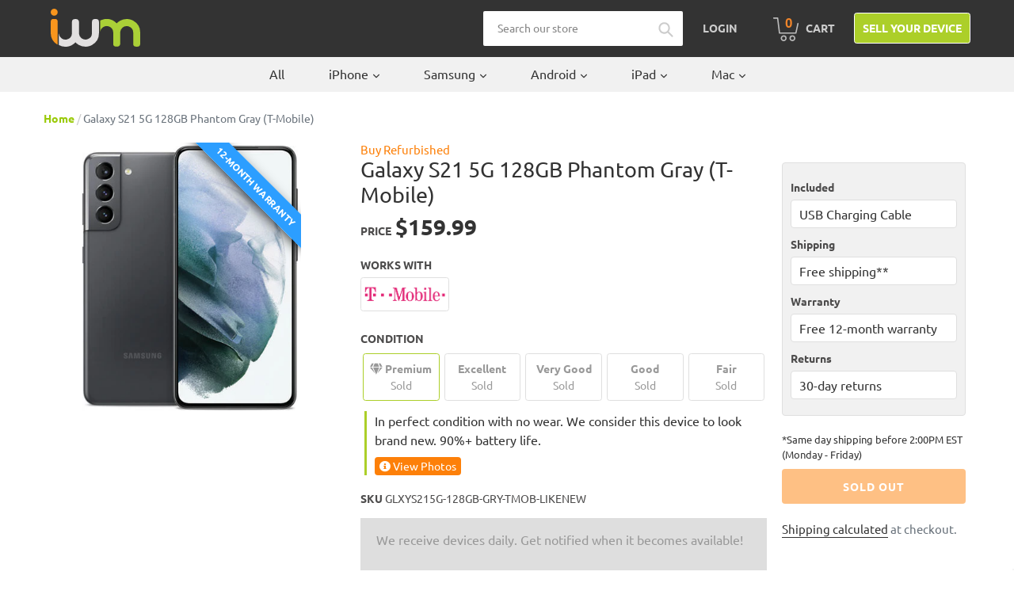

--- FILE ---
content_type: text/html; charset=utf-8
request_url: https://buy.itsworthmore.com/products/galaxy-s21-5g-128gb-t-mobile-phantom-gray
body_size: 44053
content:
<!doctype html>
<!--[if IE 9]> <html class="ie9 no-js" lang="en"> <![endif]-->
<!--[if (gt IE 9)|!(IE)]><!--> <html class="no-js" lang="en"> <!--<![endif]-->
<head>
  <!-- Termly -->
  <script src="https://app.termly.io/resource-blocker/5f6723ee-adcf-48f2-b88a-f806c19316d6?autoBlock=on"></script>
  <!-- Affirm -->
    <script>
      _affirm_config = {
         public_api_key:  "6I6UJCWTTOIXL6FV",
         script:          "https://cdn1.affirm.com/js/v2/affirm.js"
      };
      (function(l,g,m,e,a,f,b){var d,c=l[m]||{},h=document.createElement(f),n=document.getElementsByTagName(f)[0],k=function(a,b,c){return function(){a[b]._.push([c,arguments])}};c[e]=k(c,e,"set");d=c[e];c[a]={};c[a]._=[];d._=[];c[a][b]=k(c,a,b);a=0;for(b="set add save post open empty reset on off trigger ready setProduct".split(" ");a<b.length;a++)d[b[a]]=k(c,e,b[a]);a=0;for(b=["get","token","url","items"];a<b.length;a++)d[b[a]]=function(){};h.async=!0;h.src=g[f];n.parentNode.insertBefore(h,n);delete g[f];d(g);l[m]=c})(window,_affirm_config,"affirm","checkout","ui","script","ready");
      // Use your live public API Key and https://cdn1.affirm.com/js/v2/affirm.js script to point to Affirm production environment.
    </script>
  <!-- End Affirm -->
  
  <!-- Bing -->
  <script>(function(w,d,t,r,u){var f,n,i;w[u]=w[u]||[],f=function(){var o={ti:"26273761"};o.q=w[u],w[u]=new UET(o),w[u].push("pageLoad")},n=d.createElement(t),n.src=r,n.async=1,n.onload=n.onreadystatechange=function(){var s=this.readyState;s&&s!=="loaded"&&s!=="complete"||(f(),n.onload=n.onreadystatechange=null)},i=d.getElementsByTagName(t)[0],i.parentNode.insertBefore(n,i)})(window,document,"script","//bat.bing.com/bat.js","uetq");</script>
  <!-- End Bing -->
  
  
  
  <!-- Google Reviews -->
  <script src="https://apis.google.com/js/platform.js?onload=renderBadge" async defer></script>
  <script>
    window.renderBadge = function() {
      var ratingBadgeContainer = document.createElement("div");
      document.body.appendChild(ratingBadgeContainer);
      window.gapi.load('ratingbadge', function() {
        window.gapi.ratingbadge.render(ratingBadgeContainer, {"merchant_id": 126141303});
      });
    }
  </script>

  <style>
    /* Google badge lower */
    #___ratingbadge_0 {
      z-index: 9999 !important
    }

    /* Termly widget higher */
    .termly-styles-root-b0aebb,
    .termly-styles-tooltip-d3b548,
    .termly-styles-compact-af2a7f,
    .termly-styles-termly-tooltip-c26ee2,
    .termly-styles-bottom_right-e3477a,
    .t-consentPrompt {
      z-index: 10000 !important;
    }
  </style>
  
  <meta charset="utf-8">
  <meta http-equiv="X-UA-Compatible" content="IE=edge,chrome=1">
  <meta name="viewport" content="width=device-width,initial-scale=1">
  <meta name="theme-color" content="#accf29">
  <link rel="canonical" href="https://buy.itsworthmore.com/products/galaxy-s21-5g-128gb-t-mobile-phantom-gray"><link rel="shortcut icon" href="//buy.itsworthmore.com/cdn/shop/files/favicon_32x32.png?v=1613167474" type="image/png"><title>Galaxy S21 5G 128GB Phantom Gray (T-Mobile)
&ndash; ItsWorthMore</title>
    	<meta name="description" content="Buy a Refurbished Galaxy S21 5G 128GB Phantom Gray (T-Mobile) from ItsWorthMore. 12-Month Warranty. 30-Day Returns. Free Shipping.">
 	
<!-- /snippets/social-meta-tags.liquid -->




<meta property="og:site_name" content="ItsWorthMore">
<meta property="og:url" content="https://buy.itsworthmore.com/products/galaxy-s21-5g-128gb-t-mobile-phantom-gray">
<meta property="og:title" content="Galaxy S21 5G 128GB Phantom Gray (T-Mobile)">
<meta property="og:type" content="product">
<meta property="og:description" content="Buy a Refurbished Galaxy S21 5G 128GB Phantom Gray (T-Mobile) from ItsWorthMore. 12-Month Warranty. 30-Day Returns. Free Shipping.">

  <meta property="og:price:amount" content="69.99">
  <meta property="og:price:currency" content="USD">

<meta property="og:image" content="http://buy.itsworthmore.com/cdn/shop/products/Galaxy_S21_5G_Grey_79989f5e-3a49-4de0-a328-f38a51452d27_1200x1200.jpg?v=1614095087">
<meta property="og:image:secure_url" content="https://buy.itsworthmore.com/cdn/shop/products/Galaxy_S21_5G_Grey_79989f5e-3a49-4de0-a328-f38a51452d27_1200x1200.jpg?v=1614095087">


<meta name="twitter:card" content="summary_large_image">
<meta name="twitter:title" content="Galaxy S21 5G 128GB Phantom Gray (T-Mobile)">
<meta name="twitter:description" content="Buy a Refurbished Galaxy S21 5G 128GB Phantom Gray (T-Mobile) from ItsWorthMore. 12-Month Warranty. 30-Day Returns. Free Shipping.">


  <link rel="stylesheet" href="https://stackpath.bootstrapcdn.com/bootstrap/4.1.3/css/bootstrap.min.css" integrity="sha384-MCw98/SFnGE8fJT3GXwEOngsV7Zt27NXFoaoApmYm81iuXoPkFOJwJ8ERdknLPMO" crossorigin="anonymous">
  <link href="//buy.itsworthmore.com/cdn/shop/t/189/assets/theme.css?v=112625892577099233791752243638" rel="stylesheet" type="text/css" media="all" />
  <script src="https://code.jquery.com/jquery-3.3.1.slim.min.js" integrity="sha384-q8i/X+965DzO0rT7abK41JStQIAqVgRVzpbzo5smXKp4YfRvH+8abtTE1Pi6jizo" crossorigin="anonymous"></script>
  <script src="https://cdnjs.cloudflare.com/ajax/libs/popper.js/1.14.3/umd/popper.min.js" integrity="sha384-ZMP7rVo3mIykV+2+9J3UJ46jBk0WLaUAdn689aCwoqbBJiSnjAK/l8WvCWPIPm49" crossorigin="anonymous"></script>
  <script src="https://stackpath.bootstrapcdn.com/bootstrap/4.1.3/js/bootstrap.min.js" integrity="sha384-ChfqqxuZUCnJSK3+MXmPNIyE6ZbWh2IMqE241rYiqJxyMiZ6OW/JmZQ5stwEULTy" crossorigin="anonymous"></script>
  <link rel="stylesheet" href="//use.fontawesome.com/releases/v5.13.0/css/all.css">
  <link rel="stylesheet" href="//cdnjs.cloudflare.com/ajax/libs/lightbox2/2.11.3/css/lightbox.min.css" />

  <script>
    var theme = {
      strings: {
        addToCart: "Add to cart",
        soldOut: "Sold out",
        unavailable: "Unavailable",
        regularPrice: "Regular price",
        sale: "Sale",
        showMore: "Show More",
        showLess: "Show Less",
        addressError: "Error looking up that address",
        addressNoResults: "No results for that address",
        addressQueryLimit: "You have exceeded the Google API usage limit. Consider upgrading to a \u003ca href=\"https:\/\/developers.google.com\/maps\/premium\/usage-limits\"\u003ePremium Plan\u003c\/a\u003e.",
        authError: "There was a problem authenticating your Google Maps account.",
        newWindow: "Opens in a new window.",
        external: "Opens external website.",
        newWindowExternal: "Opens external website in a new window."
      },
      moneyFormat: "${{amount}}"
    }

    document.documentElement.className = document.documentElement.className.replace('no-js', 'js');
  </script>
  
  <script>
    var urlParams = new URLSearchParams(window.location.search);
    var utmCampaign = urlParams.get('utm_campaign');
    if (utmCampaign) window.localStorage.setItem('utm_campaign', utmCampaign);
  </script>

  <!--[if (lte IE 9) ]><script src="//buy.itsworthmore.com/cdn/shop/t/189/assets/match-media.min.js?v=22265819453975888031752243638" type="text/javascript"></script><![endif]--><!--[if (gt IE 9)|!(IE)]><!--><script src="//buy.itsworthmore.com/cdn/shop/t/189/assets/lazysizes.js?v=68441465964607740661752243638" async="async"></script><!--<![endif]-->
  <!--[if lte IE 9]><script src="//buy.itsworthmore.com/cdn/shop/t/189/assets/lazysizes.min.js?v=12722"></script><![endif]-->

  <!--[if (gt IE 9)|!(IE)]><!--><script src="//buy.itsworthmore.com/cdn/shop/t/189/assets/vendor.js?v=121857302354663160541752243638" defer="defer"></script><!--<![endif]-->
  <!--[if lte IE 9]><script src="//buy.itsworthmore.com/cdn/shop/t/189/assets/vendor.js?v=121857302354663160541752243638"></script><![endif]-->

  <!--[if (gt IE 9)|!(IE)]><!--><script src="//buy.itsworthmore.com/cdn/shop/t/189/assets/theme.js?v=63285716159990221851752243638" defer="defer"></script><!--<![endif]-->
  <!--[if lte IE 9]><script src="//buy.itsworthmore.com/cdn/shop/t/189/assets/theme.js?v=63285716159990221851752243638"></script><![endif]-->

  <script>window.performance && window.performance.mark && window.performance.mark('shopify.content_for_header.start');</script><meta name="google-site-verification" content="pZfbTVzWO4DcIC3JAEXD3xQ0Fdpbor4jf69GxN1d1EE">
<meta id="shopify-digital-wallet" name="shopify-digital-wallet" content="/3980984418/digital_wallets/dialog">
<meta name="shopify-checkout-api-token" content="9fef5a08b7021aef4ab6b44304cc1277">
<link rel="alternate" type="application/json+oembed" href="https://buy.itsworthmore.com/products/galaxy-s21-5g-128gb-t-mobile-phantom-gray.oembed">
<script async="async" src="/checkouts/internal/preloads.js?locale=en-US"></script>
<link rel="preconnect" href="https://shop.app" crossorigin="anonymous">
<script async="async" src="https://shop.app/checkouts/internal/preloads.js?locale=en-US&shop_id=3980984418" crossorigin="anonymous"></script>
<script id="apple-pay-shop-capabilities" type="application/json">{"shopId":3980984418,"countryCode":"US","currencyCode":"USD","merchantCapabilities":["supports3DS"],"merchantId":"gid:\/\/shopify\/Shop\/3980984418","merchantName":"ItsWorthMore","requiredBillingContactFields":["postalAddress","email","phone"],"requiredShippingContactFields":["postalAddress","email","phone"],"shippingType":"shipping","supportedNetworks":["visa","masterCard","amex","discover","elo","jcb"],"total":{"type":"pending","label":"ItsWorthMore","amount":"1.00"},"shopifyPaymentsEnabled":true,"supportsSubscriptions":true}</script>
<script id="shopify-features" type="application/json">{"accessToken":"9fef5a08b7021aef4ab6b44304cc1277","betas":["rich-media-storefront-analytics"],"domain":"buy.itsworthmore.com","predictiveSearch":true,"shopId":3980984418,"locale":"en"}</script>
<script>var Shopify = Shopify || {};
Shopify.shop = "itsworthmore.myshopify.com";
Shopify.locale = "en";
Shopify.currency = {"active":"USD","rate":"1.0"};
Shopify.country = "US";
Shopify.theme = {"name":"IWM Theme","id":139795497095,"schema_name":"IWM Theme","schema_version":"2.9.3.0.13","theme_store_id":null,"role":"main"};
Shopify.theme.handle = "null";
Shopify.theme.style = {"id":null,"handle":null};
Shopify.cdnHost = "buy.itsworthmore.com/cdn";
Shopify.routes = Shopify.routes || {};
Shopify.routes.root = "/";</script>
<script type="module">!function(o){(o.Shopify=o.Shopify||{}).modules=!0}(window);</script>
<script>!function(o){function n(){var o=[];function n(){o.push(Array.prototype.slice.apply(arguments))}return n.q=o,n}var t=o.Shopify=o.Shopify||{};t.loadFeatures=n(),t.autoloadFeatures=n()}(window);</script>
<script>
  window.ShopifyPay = window.ShopifyPay || {};
  window.ShopifyPay.apiHost = "shop.app\/pay";
  window.ShopifyPay.redirectState = null;
</script>
<script id="shop-js-analytics" type="application/json">{"pageType":"product"}</script>
<script defer="defer" async type="module" src="//buy.itsworthmore.com/cdn/shopifycloud/shop-js/modules/v2/client.init-shop-cart-sync_BT-GjEfc.en.esm.js"></script>
<script defer="defer" async type="module" src="//buy.itsworthmore.com/cdn/shopifycloud/shop-js/modules/v2/chunk.common_D58fp_Oc.esm.js"></script>
<script defer="defer" async type="module" src="//buy.itsworthmore.com/cdn/shopifycloud/shop-js/modules/v2/chunk.modal_xMitdFEc.esm.js"></script>
<script type="module">
  await import("//buy.itsworthmore.com/cdn/shopifycloud/shop-js/modules/v2/client.init-shop-cart-sync_BT-GjEfc.en.esm.js");
await import("//buy.itsworthmore.com/cdn/shopifycloud/shop-js/modules/v2/chunk.common_D58fp_Oc.esm.js");
await import("//buy.itsworthmore.com/cdn/shopifycloud/shop-js/modules/v2/chunk.modal_xMitdFEc.esm.js");

  window.Shopify.SignInWithShop?.initShopCartSync?.({"fedCMEnabled":true,"windoidEnabled":true});

</script>
<script>
  window.Shopify = window.Shopify || {};
  if (!window.Shopify.featureAssets) window.Shopify.featureAssets = {};
  window.Shopify.featureAssets['shop-js'] = {"shop-cart-sync":["modules/v2/client.shop-cart-sync_DZOKe7Ll.en.esm.js","modules/v2/chunk.common_D58fp_Oc.esm.js","modules/v2/chunk.modal_xMitdFEc.esm.js"],"init-fed-cm":["modules/v2/client.init-fed-cm_B6oLuCjv.en.esm.js","modules/v2/chunk.common_D58fp_Oc.esm.js","modules/v2/chunk.modal_xMitdFEc.esm.js"],"shop-cash-offers":["modules/v2/client.shop-cash-offers_D2sdYoxE.en.esm.js","modules/v2/chunk.common_D58fp_Oc.esm.js","modules/v2/chunk.modal_xMitdFEc.esm.js"],"shop-login-button":["modules/v2/client.shop-login-button_QeVjl5Y3.en.esm.js","modules/v2/chunk.common_D58fp_Oc.esm.js","modules/v2/chunk.modal_xMitdFEc.esm.js"],"pay-button":["modules/v2/client.pay-button_DXTOsIq6.en.esm.js","modules/v2/chunk.common_D58fp_Oc.esm.js","modules/v2/chunk.modal_xMitdFEc.esm.js"],"shop-button":["modules/v2/client.shop-button_DQZHx9pm.en.esm.js","modules/v2/chunk.common_D58fp_Oc.esm.js","modules/v2/chunk.modal_xMitdFEc.esm.js"],"avatar":["modules/v2/client.avatar_BTnouDA3.en.esm.js"],"init-windoid":["modules/v2/client.init-windoid_CR1B-cfM.en.esm.js","modules/v2/chunk.common_D58fp_Oc.esm.js","modules/v2/chunk.modal_xMitdFEc.esm.js"],"init-shop-for-new-customer-accounts":["modules/v2/client.init-shop-for-new-customer-accounts_C_vY_xzh.en.esm.js","modules/v2/client.shop-login-button_QeVjl5Y3.en.esm.js","modules/v2/chunk.common_D58fp_Oc.esm.js","modules/v2/chunk.modal_xMitdFEc.esm.js"],"init-shop-email-lookup-coordinator":["modules/v2/client.init-shop-email-lookup-coordinator_BI7n9ZSv.en.esm.js","modules/v2/chunk.common_D58fp_Oc.esm.js","modules/v2/chunk.modal_xMitdFEc.esm.js"],"init-shop-cart-sync":["modules/v2/client.init-shop-cart-sync_BT-GjEfc.en.esm.js","modules/v2/chunk.common_D58fp_Oc.esm.js","modules/v2/chunk.modal_xMitdFEc.esm.js"],"shop-toast-manager":["modules/v2/client.shop-toast-manager_DiYdP3xc.en.esm.js","modules/v2/chunk.common_D58fp_Oc.esm.js","modules/v2/chunk.modal_xMitdFEc.esm.js"],"init-customer-accounts":["modules/v2/client.init-customer-accounts_D9ZNqS-Q.en.esm.js","modules/v2/client.shop-login-button_QeVjl5Y3.en.esm.js","modules/v2/chunk.common_D58fp_Oc.esm.js","modules/v2/chunk.modal_xMitdFEc.esm.js"],"init-customer-accounts-sign-up":["modules/v2/client.init-customer-accounts-sign-up_iGw4briv.en.esm.js","modules/v2/client.shop-login-button_QeVjl5Y3.en.esm.js","modules/v2/chunk.common_D58fp_Oc.esm.js","modules/v2/chunk.modal_xMitdFEc.esm.js"],"shop-follow-button":["modules/v2/client.shop-follow-button_CqMgW2wH.en.esm.js","modules/v2/chunk.common_D58fp_Oc.esm.js","modules/v2/chunk.modal_xMitdFEc.esm.js"],"checkout-modal":["modules/v2/client.checkout-modal_xHeaAweL.en.esm.js","modules/v2/chunk.common_D58fp_Oc.esm.js","modules/v2/chunk.modal_xMitdFEc.esm.js"],"shop-login":["modules/v2/client.shop-login_D91U-Q7h.en.esm.js","modules/v2/chunk.common_D58fp_Oc.esm.js","modules/v2/chunk.modal_xMitdFEc.esm.js"],"lead-capture":["modules/v2/client.lead-capture_BJmE1dJe.en.esm.js","modules/v2/chunk.common_D58fp_Oc.esm.js","modules/v2/chunk.modal_xMitdFEc.esm.js"],"payment-terms":["modules/v2/client.payment-terms_Ci9AEqFq.en.esm.js","modules/v2/chunk.common_D58fp_Oc.esm.js","modules/v2/chunk.modal_xMitdFEc.esm.js"]};
</script>
<script>(function() {
  var isLoaded = false;
  function asyncLoad() {
    if (isLoaded) return;
    isLoaded = true;
    var urls = ["https:\/\/s3-us-west-2.amazonaws.com\/da-restock\/da-restock.js?shop=itsworthmore.myshopify.com","https:\/\/bingshoppingtool-t2app-prod.trafficmanager.net\/uet\/tracking_script?shop=itsworthmore.myshopify.com","https:\/\/cdn-scripts.signifyd.com\/shopify\/script-tag.js?shop=itsworthmore.myshopify.com"];
    for (var i = 0; i < urls.length; i++) {
      var s = document.createElement('script');
      s.type = 'text/javascript';
      s.async = true;
      s.src = urls[i];
      var x = document.getElementsByTagName('script')[0];
      x.parentNode.insertBefore(s, x);
    }
  };
  if(window.attachEvent) {
    window.attachEvent('onload', asyncLoad);
  } else {
    window.addEventListener('load', asyncLoad, false);
  }
})();</script>
<script id="__st">var __st={"a":3980984418,"offset":-18000,"reqid":"cdd53491-32e4-4896-858a-06f98f4d01c5-1769294537","pageurl":"buy.itsworthmore.com\/products\/galaxy-s21-5g-128gb-t-mobile-phantom-gray","u":"c1e0dfd943a4","p":"product","rtyp":"product","rid":5292872204423};</script>
<script>window.ShopifyPaypalV4VisibilityTracking = true;</script>
<script id="captcha-bootstrap">!function(){'use strict';const t='contact',e='account',n='new_comment',o=[[t,t],['blogs',n],['comments',n],[t,'customer']],c=[[e,'customer_login'],[e,'guest_login'],[e,'recover_customer_password'],[e,'create_customer']],r=t=>t.map((([t,e])=>`form[action*='/${t}']:not([data-nocaptcha='true']) input[name='form_type'][value='${e}']`)).join(','),a=t=>()=>t?[...document.querySelectorAll(t)].map((t=>t.form)):[];function s(){const t=[...o],e=r(t);return a(e)}const i='password',u='form_key',d=['recaptcha-v3-token','g-recaptcha-response','h-captcha-response',i],f=()=>{try{return window.sessionStorage}catch{return}},m='__shopify_v',_=t=>t.elements[u];function p(t,e,n=!1){try{const o=window.sessionStorage,c=JSON.parse(o.getItem(e)),{data:r}=function(t){const{data:e,action:n}=t;return t[m]||n?{data:e,action:n}:{data:t,action:n}}(c);for(const[e,n]of Object.entries(r))t.elements[e]&&(t.elements[e].value=n);n&&o.removeItem(e)}catch(o){console.error('form repopulation failed',{error:o})}}const l='form_type',E='cptcha';function T(t){t.dataset[E]=!0}const w=window,h=w.document,L='Shopify',v='ce_forms',y='captcha';let A=!1;((t,e)=>{const n=(g='f06e6c50-85a8-45c8-87d0-21a2b65856fe',I='https://cdn.shopify.com/shopifycloud/storefront-forms-hcaptcha/ce_storefront_forms_captcha_hcaptcha.v1.5.2.iife.js',D={infoText:'Protected by hCaptcha',privacyText:'Privacy',termsText:'Terms'},(t,e,n)=>{const o=w[L][v],c=o.bindForm;if(c)return c(t,g,e,D).then(n);var r;o.q.push([[t,g,e,D],n]),r=I,A||(h.body.append(Object.assign(h.createElement('script'),{id:'captcha-provider',async:!0,src:r})),A=!0)});var g,I,D;w[L]=w[L]||{},w[L][v]=w[L][v]||{},w[L][v].q=[],w[L][y]=w[L][y]||{},w[L][y].protect=function(t,e){n(t,void 0,e),T(t)},Object.freeze(w[L][y]),function(t,e,n,w,h,L){const[v,y,A,g]=function(t,e,n){const i=e?o:[],u=t?c:[],d=[...i,...u],f=r(d),m=r(i),_=r(d.filter((([t,e])=>n.includes(e))));return[a(f),a(m),a(_),s()]}(w,h,L),I=t=>{const e=t.target;return e instanceof HTMLFormElement?e:e&&e.form},D=t=>v().includes(t);t.addEventListener('submit',(t=>{const e=I(t);if(!e)return;const n=D(e)&&!e.dataset.hcaptchaBound&&!e.dataset.recaptchaBound,o=_(e),c=g().includes(e)&&(!o||!o.value);(n||c)&&t.preventDefault(),c&&!n&&(function(t){try{if(!f())return;!function(t){const e=f();if(!e)return;const n=_(t);if(!n)return;const o=n.value;o&&e.removeItem(o)}(t);const e=Array.from(Array(32),(()=>Math.random().toString(36)[2])).join('');!function(t,e){_(t)||t.append(Object.assign(document.createElement('input'),{type:'hidden',name:u})),t.elements[u].value=e}(t,e),function(t,e){const n=f();if(!n)return;const o=[...t.querySelectorAll(`input[type='${i}']`)].map((({name:t})=>t)),c=[...d,...o],r={};for(const[a,s]of new FormData(t).entries())c.includes(a)||(r[a]=s);n.setItem(e,JSON.stringify({[m]:1,action:t.action,data:r}))}(t,e)}catch(e){console.error('failed to persist form',e)}}(e),e.submit())}));const S=(t,e)=>{t&&!t.dataset[E]&&(n(t,e.some((e=>e===t))),T(t))};for(const o of['focusin','change'])t.addEventListener(o,(t=>{const e=I(t);D(e)&&S(e,y())}));const B=e.get('form_key'),M=e.get(l),P=B&&M;t.addEventListener('DOMContentLoaded',(()=>{const t=y();if(P)for(const e of t)e.elements[l].value===M&&p(e,B);[...new Set([...A(),...v().filter((t=>'true'===t.dataset.shopifyCaptcha))])].forEach((e=>S(e,t)))}))}(h,new URLSearchParams(w.location.search),n,t,e,['guest_login'])})(!0,!0)}();</script>
<script integrity="sha256-4kQ18oKyAcykRKYeNunJcIwy7WH5gtpwJnB7kiuLZ1E=" data-source-attribution="shopify.loadfeatures" defer="defer" src="//buy.itsworthmore.com/cdn/shopifycloud/storefront/assets/storefront/load_feature-a0a9edcb.js" crossorigin="anonymous"></script>
<script crossorigin="anonymous" defer="defer" src="//buy.itsworthmore.com/cdn/shopifycloud/storefront/assets/shopify_pay/storefront-65b4c6d7.js?v=20250812"></script>
<script data-source-attribution="shopify.dynamic_checkout.dynamic.init">var Shopify=Shopify||{};Shopify.PaymentButton=Shopify.PaymentButton||{isStorefrontPortableWallets:!0,init:function(){window.Shopify.PaymentButton.init=function(){};var t=document.createElement("script");t.src="https://buy.itsworthmore.com/cdn/shopifycloud/portable-wallets/latest/portable-wallets.en.js",t.type="module",document.head.appendChild(t)}};
</script>
<script data-source-attribution="shopify.dynamic_checkout.buyer_consent">
  function portableWalletsHideBuyerConsent(e){var t=document.getElementById("shopify-buyer-consent"),n=document.getElementById("shopify-subscription-policy-button");t&&n&&(t.classList.add("hidden"),t.setAttribute("aria-hidden","true"),n.removeEventListener("click",e))}function portableWalletsShowBuyerConsent(e){var t=document.getElementById("shopify-buyer-consent"),n=document.getElementById("shopify-subscription-policy-button");t&&n&&(t.classList.remove("hidden"),t.removeAttribute("aria-hidden"),n.addEventListener("click",e))}window.Shopify?.PaymentButton&&(window.Shopify.PaymentButton.hideBuyerConsent=portableWalletsHideBuyerConsent,window.Shopify.PaymentButton.showBuyerConsent=portableWalletsShowBuyerConsent);
</script>
<script data-source-attribution="shopify.dynamic_checkout.cart.bootstrap">document.addEventListener("DOMContentLoaded",(function(){function t(){return document.querySelector("shopify-accelerated-checkout-cart, shopify-accelerated-checkout")}if(t())Shopify.PaymentButton.init();else{new MutationObserver((function(e,n){t()&&(Shopify.PaymentButton.init(),n.disconnect())})).observe(document.body,{childList:!0,subtree:!0})}}));
</script>
<script id='scb4127' type='text/javascript' async='' src='https://buy.itsworthmore.com/cdn/shopifycloud/privacy-banner/storefront-banner.js'></script><link id="shopify-accelerated-checkout-styles" rel="stylesheet" media="screen" href="https://buy.itsworthmore.com/cdn/shopifycloud/portable-wallets/latest/accelerated-checkout-backwards-compat.css" crossorigin="anonymous">
<style id="shopify-accelerated-checkout-cart">
        #shopify-buyer-consent {
  margin-top: 1em;
  display: inline-block;
  width: 100%;
}

#shopify-buyer-consent.hidden {
  display: none;
}

#shopify-subscription-policy-button {
  background: none;
  border: none;
  padding: 0;
  text-decoration: underline;
  font-size: inherit;
  cursor: pointer;
}

#shopify-subscription-policy-button::before {
  box-shadow: none;
}

      </style>

<script>window.performance && window.performance.mark && window.performance.mark('shopify.content_for_header.end');</script>
<!-- BEGIN app block: shopify://apps/powerful-form-builder/blocks/app-embed/e4bcb1eb-35b2-42e6-bc37-bfe0e1542c9d --><script type="text/javascript" hs-ignore data-cookieconsent="ignore">
  var Globo = Globo || {};
  var globoFormbuilderRecaptchaInit = function(){};
  var globoFormbuilderHcaptchaInit = function(){};
  window.Globo.FormBuilder = window.Globo.FormBuilder || {};
  window.Globo.FormBuilder.shop = {"configuration":{"money_format":"${{amount}}"},"pricing":{"features":{"bulkOrderForm":false,"cartForm":false,"fileUpload":2,"removeCopyright":false,"restrictedEmailDomains":false}},"settings":{"copyright":"Powered by <a href=\"https://globosoftware.net\" target=\"_blank\">Globo</a> <a href=\"https://apps.shopify.com/form-builder-contact-form\" target=\"_blank\">Form</a>","hideWaterMark":false,"reCaptcha":{"recaptchaType":"v2","siteKey":false,"languageCode":"en"},"scrollTop":false,"customCssCode":"","customCssEnabled":false,"additionalColumns":[]},"encryption_form_id":1,"url":"https://app.powerfulform.com/","CDN_URL":"https://dxo9oalx9qc1s.cloudfront.net"};

  if(window.Globo.FormBuilder.shop.settings.customCssEnabled && window.Globo.FormBuilder.shop.settings.customCssCode){
    const customStyle = document.createElement('style');
    customStyle.type = 'text/css';
    customStyle.innerHTML = window.Globo.FormBuilder.shop.settings.customCssCode;
    document.head.appendChild(customStyle);
  }

  window.Globo.FormBuilder.forms = [];
    
      
      
      
      window.Globo.FormBuilder.forms[82535] = {"82535":{"elements":[{"id":"group-1","type":"group","label":"Page 1","description":"","elements":[{"id":"text-1","type":"text","label":{"en":"First Name","vi":"Your Name"},"placeholder":{"en":"First Name","vi":"Your Name"},"description":null,"hideLabel":false,"required":true,"columnWidth":50},{"id":"text","type":"text","label":{"en":"Last Name","vi":"Your Name"},"placeholder":{"en":"Last Name","vi":"Your Name"},"description":null,"hideLabel":false,"required":true,"columnWidth":50,"conditionalField":false},{"id":"email","type":"email","label":"Email","placeholder":"Email","description":null,"hideLabel":false,"required":true,"columnWidth":50,"conditionalField":false,"displayType":"show","displayRules":[{"field":"","relation":"equal","condition":""}]},{"id":"phone-1","type":"phone","label":{"en":"Phone","vi":"Phone"},"placeholder":"","description":"","validatePhone":false,"onlyShowFlag":false,"defaultCountryCode":"auto","limitCharacters":false,"characters":100,"hideLabel":false,"keepPositionLabel":false,"columnWidth":50,"displayType":"show","displayDisjunctive":false,"conditionalField":false,"required":true,"displayRules":[{"field":"","relation":"equal","condition":""}]},{"id":"textarea","type":"textarea","label":"Message","placeholder":"Message","description":null,"hideLabel":false,"required":true,"columnWidth":100,"conditionalField":false}]}],"errorMessage":{"required":"{{ label | capitalize }} is required","minSelections":"Please choose at least {{ min_selections }} options","maxSelections":"Please choose at maximum of {{ max_selections }} options","exactlySelections":"Please choose exactly {{ exact_selections }} options","invalid":"Invalid","invalidName":"Invalid name","invalidEmail":"Email address is invalid","restrictedEmailDomain":"This email domain is restricted","invalidURL":"Invalid url","invalidPhone":"Invalid phone","invalidNumber":"Invalid number","invalidPassword":"Invalid password","confirmPasswordNotMatch":"Confirmed password doesn't match","customerAlreadyExists":"Customer already exists","keyAlreadyExists":"Data already exists","fileSizeLimit":"File size limit","fileNotAllowed":"File not allowed","requiredCaptcha":"Required captcha","requiredProducts":"Please select product","limitQuantity":"The number of products left in stock has been exceeded","shopifyInvalidPhone":"phone - Enter a valid phone number to use this delivery method","shopifyPhoneHasAlready":"phone - Phone has already been taken","shopifyInvalidProvice":"addresses.province - is not valid","otherError":"Something went wrong, please try again"},"appearance":{"layout":"default","width":600,"style":"material_filled","mainColor":"rgba(46,78,73,1)","floatingIcon":"\u003csvg aria-hidden=\"true\" focusable=\"false\" data-prefix=\"far\" data-icon=\"envelope\" class=\"svg-inline--fa fa-envelope fa-w-16\" role=\"img\" xmlns=\"http:\/\/www.w3.org\/2000\/svg\" viewBox=\"0 0 512 512\"\u003e\u003cpath fill=\"currentColor\" d=\"M464 64H48C21.49 64 0 85.49 0 112v288c0 26.51 21.49 48 48 48h416c26.51 0 48-21.49 48-48V112c0-26.51-21.49-48-48-48zm0 48v40.805c-22.422 18.259-58.168 46.651-134.587 106.49-16.841 13.247-50.201 45.072-73.413 44.701-23.208.375-56.579-31.459-73.413-44.701C106.18 199.465 70.425 171.067 48 152.805V112h416zM48 400V214.398c22.914 18.251 55.409 43.862 104.938 82.646 21.857 17.205 60.134 55.186 103.062 54.955 42.717.231 80.509-37.199 103.053-54.947 49.528-38.783 82.032-64.401 104.947-82.653V400H48z\"\u003e\u003c\/path\u003e\u003c\/svg\u003e","floatingText":null,"displayOnAllPage":false,"formType":"normalForm","background":"color","backgroundColor":"#fff","descriptionColor":"#6c757d","headingColor":"#000","labelColor":"#1c1c1c","optionColor":"#000","paragraphBackground":"#fff","paragraphColor":"#000","theme_design":true,"font":{"family":"Almarai","variant":"regular"},"colorScheme":{"solidButton":{"red":172,"green":207,"blue":41},"solidButtonLabel":{"red":255,"green":255,"blue":255},"text":{"red":51,"green":51,"blue":51},"outlineButton":{"red":172,"green":207,"blue":41},"background":{"red":255,"green":255,"blue":255}}},"afterSubmit":{"action":"clearForm","title":"Thanks for getting in touch!","message":"\u003cp\u003eWe appreciate you contacting us. One of our colleagues will get back in touch with you soon!\u003c\/p\u003e\u003cp\u003e\u003cbr\u003e\u003c\/p\u003e\u003cp\u003eHave a great day!\u003c\/p\u003e","redirectUrl":null},"footer":{"description":null,"previousText":"Previous","nextText":"Next","submitText":"Submit","submitFullWidth":true},"header":{"active":true,"title":{"en":""},"description":"Leave your message and we'll get back to you shortly.","headerAlignment":"center"},"isStepByStepForm":true,"publish":{"requiredLogin":false,"requiredLoginMessage":"Please \u003ca href='\/account\/login' title='login'\u003elogin\u003c\/a\u003e to continue"},"reCaptcha":{"enable":false},"html":"\n\u003cdiv class=\"globo-form default-form globo-form-id-82535 \" data-locale=\"en\" \u003e\n\n\u003cstyle\u003e\n\n\n    \n        \n        @import url('https:\/\/fonts.googleapis.com\/css?family=Almarai:ital,wght@0,400');\n    \n\n    :root .globo-form-app[data-id=\"82535\"]{\n        \n        --gfb-color-solidButton: 172,207,41;\n        --gfb-color-solidButtonColor: rgb(var(--gfb-color-solidButton));\n        --gfb-color-solidButtonLabel: 255,255,255;\n        --gfb-color-solidButtonLabelColor: rgb(var(--gfb-color-solidButtonLabel));\n        --gfb-color-text: 51,51,51;\n        --gfb-color-textColor: rgb(var(--gfb-color-text));\n        --gfb-color-outlineButton: 172,207,41;\n        --gfb-color-outlineButtonColor: rgb(var(--gfb-color-outlineButton));\n        --gfb-color-background: 255,255,255;\n        --gfb-color-backgroundColor: rgb(var(--gfb-color-background));\n        \n        --gfb-main-color: rgba(46,78,73,1);\n        --gfb-primary-color: var(--gfb-color-solidButtonColor, var(--gfb-main-color));\n        --gfb-primary-text-color: var(--gfb-color-solidButtonLabelColor, #FFF);\n        --gfb-form-width: 600px;\n        --gfb-font-family: inherit;\n        --gfb-font-style: inherit;\n        --gfb--image: 40%;\n        --gfb-image-ratio-draft: var(--gfb--image);\n        --gfb-image-ratio: var(--gfb-image-ratio-draft);\n        \n        \n        --gfb-font-family: \"Almarai\";\n        --gfb-font-weight: normal;\n        --gfb-font-style: normal;\n        \n        --gfb-bg-temp-color: #FFF;\n        --gfb-bg-position: ;\n        \n            --gfb-bg-temp-color: #fff;\n        \n        --gfb-bg-color: var(--gfb-color-backgroundColor, var(--gfb-bg-temp-color));\n        \n    }\n    \n.globo-form-id-82535 .globo-form-app{\n    max-width: 600px;\n    width: -webkit-fill-available;\n    \n    background-color: var(--gfb-bg-color);\n    \n    \n}\n\n.globo-form-id-82535 .globo-form-app .globo-heading{\n    color: var(--gfb-color-textColor, #000)\n}\n\n\n.globo-form-id-82535 .globo-form-app .header {\n    text-align:center;\n}\n\n\n.globo-form-id-82535 .globo-form-app .globo-description,\n.globo-form-id-82535 .globo-form-app .header .globo-description{\n    --gfb-color-description: rgba(var(--gfb-color-text), 0.8);\n    color: var(--gfb-color-description, #6c757d);\n}\n.globo-form-id-82535 .globo-form-app .globo-label,\n.globo-form-id-82535 .globo-form-app .globo-form-control label.globo-label,\n.globo-form-id-82535 .globo-form-app .globo-form-control label.globo-label span.label-content{\n    color: var(--gfb-color-textColor, #1c1c1c);\n    text-align: left;\n}\n.globo-form-id-82535 .globo-form-app .globo-label.globo-position-label{\n    height: 20px !important;\n}\n.globo-form-id-82535 .globo-form-app .globo-form-control .help-text.globo-description,\n.globo-form-id-82535 .globo-form-app .globo-form-control span.globo-description{\n    --gfb-color-description: rgba(var(--gfb-color-text), 0.8);\n    color: var(--gfb-color-description, #6c757d);\n}\n.globo-form-id-82535 .globo-form-app .globo-form-control .checkbox-wrapper .globo-option,\n.globo-form-id-82535 .globo-form-app .globo-form-control .radio-wrapper .globo-option\n{\n    color: var(--gfb-color-textColor, #1c1c1c);\n}\n.globo-form-id-82535 .globo-form-app .footer,\n.globo-form-id-82535 .globo-form-app .gfb__footer{\n    text-align:;\n}\n.globo-form-id-82535 .globo-form-app .footer button,\n.globo-form-id-82535 .globo-form-app .gfb__footer button{\n    border:1px solid var(--gfb-primary-color);\n    \n        width:100%;\n    \n}\n.globo-form-id-82535 .globo-form-app .footer button.submit,\n.globo-form-id-82535 .globo-form-app .gfb__footer button.submit\n.globo-form-id-82535 .globo-form-app .footer button.checkout,\n.globo-form-id-82535 .globo-form-app .gfb__footer button.checkout,\n.globo-form-id-82535 .globo-form-app .footer button.action.loading .spinner,\n.globo-form-id-82535 .globo-form-app .gfb__footer button.action.loading .spinner{\n    background-color: var(--gfb-primary-color);\n    color : #ffffff;\n}\n.globo-form-id-82535 .globo-form-app .globo-form-control .star-rating\u003efieldset:not(:checked)\u003elabel:before {\n    content: url('data:image\/svg+xml; utf8, \u003csvg aria-hidden=\"true\" focusable=\"false\" data-prefix=\"far\" data-icon=\"star\" class=\"svg-inline--fa fa-star fa-w-18\" role=\"img\" xmlns=\"http:\/\/www.w3.org\/2000\/svg\" viewBox=\"0 0 576 512\"\u003e\u003cpath fill=\"rgba(46,78,73,1)\" d=\"M528.1 171.5L382 150.2 316.7 17.8c-11.7-23.6-45.6-23.9-57.4 0L194 150.2 47.9 171.5c-26.2 3.8-36.7 36.1-17.7 54.6l105.7 103-25 145.5c-4.5 26.3 23.2 46 46.4 33.7L288 439.6l130.7 68.7c23.2 12.2 50.9-7.4 46.4-33.7l-25-145.5 105.7-103c19-18.5 8.5-50.8-17.7-54.6zM388.6 312.3l23.7 138.4L288 385.4l-124.3 65.3 23.7-138.4-100.6-98 139-20.2 62.2-126 62.2 126 139 20.2-100.6 98z\"\u003e\u003c\/path\u003e\u003c\/svg\u003e');\n}\n.globo-form-id-82535 .globo-form-app .globo-form-control .star-rating\u003efieldset\u003einput:checked ~ label:before {\n    content: url('data:image\/svg+xml; utf8, \u003csvg aria-hidden=\"true\" focusable=\"false\" data-prefix=\"fas\" data-icon=\"star\" class=\"svg-inline--fa fa-star fa-w-18\" role=\"img\" xmlns=\"http:\/\/www.w3.org\/2000\/svg\" viewBox=\"0 0 576 512\"\u003e\u003cpath fill=\"rgba(46,78,73,1)\" d=\"M259.3 17.8L194 150.2 47.9 171.5c-26.2 3.8-36.7 36.1-17.7 54.6l105.7 103-25 145.5c-4.5 26.3 23.2 46 46.4 33.7L288 439.6l130.7 68.7c23.2 12.2 50.9-7.4 46.4-33.7l-25-145.5 105.7-103c19-18.5 8.5-50.8-17.7-54.6L382 150.2 316.7 17.8c-11.7-23.6-45.6-23.9-57.4 0z\"\u003e\u003c\/path\u003e\u003c\/svg\u003e');\n}\n.globo-form-id-82535 .globo-form-app .globo-form-control .star-rating\u003efieldset:not(:checked)\u003elabel:hover:before,\n.globo-form-id-82535 .globo-form-app .globo-form-control .star-rating\u003efieldset:not(:checked)\u003elabel:hover ~ label:before{\n    content : url('data:image\/svg+xml; utf8, \u003csvg aria-hidden=\"true\" focusable=\"false\" data-prefix=\"fas\" data-icon=\"star\" class=\"svg-inline--fa fa-star fa-w-18\" role=\"img\" xmlns=\"http:\/\/www.w3.org\/2000\/svg\" viewBox=\"0 0 576 512\"\u003e\u003cpath fill=\"rgba(46,78,73,1)\" d=\"M259.3 17.8L194 150.2 47.9 171.5c-26.2 3.8-36.7 36.1-17.7 54.6l105.7 103-25 145.5c-4.5 26.3 23.2 46 46.4 33.7L288 439.6l130.7 68.7c23.2 12.2 50.9-7.4 46.4-33.7l-25-145.5 105.7-103c19-18.5 8.5-50.8-17.7-54.6L382 150.2 316.7 17.8c-11.7-23.6-45.6-23.9-57.4 0z\"\u003e\u003c\/path\u003e\u003c\/svg\u003e')\n}\n.globo-form-id-82535 .globo-form-app .globo-form-control .checkbox-wrapper .checkbox-input:checked ~ .checkbox-label:before {\n    border-color: var(--gfb-primary-color);\n    box-shadow: 0 4px 6px rgba(50,50,93,0.11), 0 1px 3px rgba(0,0,0,0.08);\n    background-color: var(--gfb-primary-color);\n}\n.globo-form-id-82535 .globo-form-app .step.-completed .step__number,\n.globo-form-id-82535 .globo-form-app .line.-progress,\n.globo-form-id-82535 .globo-form-app .line.-start{\n    background-color: var(--gfb-primary-color);\n}\n.globo-form-id-82535 .globo-form-app .checkmark__check,\n.globo-form-id-82535 .globo-form-app .checkmark__circle{\n    stroke: var(--gfb-primary-color);\n}\n.globo-form-id-82535 .floating-button{\n    background-color: var(--gfb-primary-color);\n}\n.globo-form-id-82535 .globo-form-app .globo-form-control .checkbox-wrapper .checkbox-input ~ .checkbox-label:before,\n.globo-form-app .globo-form-control .radio-wrapper .radio-input ~ .radio-label:after{\n    border-color : var(--gfb-primary-color);\n}\n.globo-form-id-82535 .flatpickr-day.selected, \n.globo-form-id-82535 .flatpickr-day.startRange, \n.globo-form-id-82535 .flatpickr-day.endRange, \n.globo-form-id-82535 .flatpickr-day.selected.inRange, \n.globo-form-id-82535 .flatpickr-day.startRange.inRange, \n.globo-form-id-82535 .flatpickr-day.endRange.inRange, \n.globo-form-id-82535 .flatpickr-day.selected:focus, \n.globo-form-id-82535 .flatpickr-day.startRange:focus, \n.globo-form-id-82535 .flatpickr-day.endRange:focus, \n.globo-form-id-82535 .flatpickr-day.selected:hover, \n.globo-form-id-82535 .flatpickr-day.startRange:hover, \n.globo-form-id-82535 .flatpickr-day.endRange:hover, \n.globo-form-id-82535 .flatpickr-day.selected.prevMonthDay, \n.globo-form-id-82535 .flatpickr-day.startRange.prevMonthDay, \n.globo-form-id-82535 .flatpickr-day.endRange.prevMonthDay, \n.globo-form-id-82535 .flatpickr-day.selected.nextMonthDay, \n.globo-form-id-82535 .flatpickr-day.startRange.nextMonthDay, \n.globo-form-id-82535 .flatpickr-day.endRange.nextMonthDay {\n    background: var(--gfb-primary-color);\n    border-color: var(--gfb-primary-color);\n}\n.globo-form-id-82535 .globo-paragraph {\n    background: #fff;\n    color: var(--gfb-color-textColor, #000);\n    width: 100%!important;\n}\n\n[dir=\"rtl\"] .globo-form-app .header .title,\n[dir=\"rtl\"] .globo-form-app .header .description,\n[dir=\"rtl\"] .globo-form-id-82535 .globo-form-app .globo-heading,\n[dir=\"rtl\"] .globo-form-id-82535 .globo-form-app .globo-label,\n[dir=\"rtl\"] .globo-form-id-82535 .globo-form-app .globo-form-control label.globo-label,\n[dir=\"rtl\"] .globo-form-id-82535 .globo-form-app .globo-form-control label.globo-label span.label-content{\n    text-align: right;\n}\n\n[dir=\"rtl\"] .globo-form-app .line {\n    left: unset;\n    right: 50%;\n}\n\n[dir=\"rtl\"] .globo-form-id-82535 .globo-form-app .line.-start {\n    left: unset;    \n    right: 0%;\n}\n\n\u003c\/style\u003e\n\n\n\n\n\u003cdiv class=\"globo-form-app default-layout gfb-style-material_filled  gfb-font-size-medium\" data-id=82535\u003e\n    \n    \u003cdiv class=\"header dismiss hidden\" onclick=\"Globo.FormBuilder.closeModalForm(this)\"\u003e\n        \u003csvg width=20 height=20 viewBox=\"0 0 20 20\" class=\"\" focusable=\"false\" aria-hidden=\"true\"\u003e\u003cpath d=\"M11.414 10l4.293-4.293a.999.999 0 1 0-1.414-1.414L10 8.586 5.707 4.293a.999.999 0 1 0-1.414 1.414L8.586 10l-4.293 4.293a.999.999 0 1 0 1.414 1.414L10 11.414l4.293 4.293a.997.997 0 0 0 1.414 0 .999.999 0 0 0 0-1.414L11.414 10z\" fill-rule=\"evenodd\"\u003e\u003c\/path\u003e\u003c\/svg\u003e\n    \u003c\/div\u003e\n    \u003cform class=\"g-container\" novalidate action=\"https:\/\/app.powerfulform.com\/api\/front\/form\/82535\/send\" method=\"POST\" enctype=\"multipart\/form-data\" data-id=82535\u003e\n        \n            \n            \u003cdiv class=\"header\"\u003e\n                \u003ch3 class=\"title globo-heading\"\u003e\u003c\/h3\u003e\n                \n                \u003cdiv class=\"description globo-description\"\u003eLeave your message and we'll get back to you shortly.\u003c\/div\u003e\n                \n            \u003c\/div\u003e\n            \n        \n        \n            \u003cdiv class=\"globo-formbuilder-wizard\" data-id=82535\u003e\n                \u003cdiv class=\"wizard__content\"\u003e\n                    \u003cheader class=\"wizard__header\"\u003e\n                        \u003cdiv class=\"wizard__steps\"\u003e\n                        \u003cnav class=\"steps hidden\"\u003e\n                            \n                            \n                                \n                            \n                            \n                                \n                                \n                                \n                                \n                                \u003cdiv class=\"step last \" data-element-id=\"group-1\"  data-step=\"0\" \u003e\n                                    \u003cdiv class=\"step__content\"\u003e\n                                        \u003cp class=\"step__number\"\u003e\u003c\/p\u003e\n                                        \u003csvg class=\"checkmark\" xmlns=\"http:\/\/www.w3.org\/2000\/svg\" width=52 height=52 viewBox=\"0 0 52 52\"\u003e\n                                            \u003ccircle class=\"checkmark__circle\" cx=\"26\" cy=\"26\" r=\"25\" fill=\"none\"\/\u003e\n                                            \u003cpath class=\"checkmark__check\" fill=\"none\" d=\"M14.1 27.2l7.1 7.2 16.7-16.8\"\/\u003e\n                                        \u003c\/svg\u003e\n                                        \u003cdiv class=\"lines\"\u003e\n                                            \n                                                \u003cdiv class=\"line -start\"\u003e\u003c\/div\u003e\n                                            \n                                            \u003cdiv class=\"line -background\"\u003e\n                                            \u003c\/div\u003e\n                                            \u003cdiv class=\"line -progress\"\u003e\n                                            \u003c\/div\u003e\n                                        \u003c\/div\u003e  \n                                    \u003c\/div\u003e\n                                \u003c\/div\u003e\n                            \n                        \u003c\/nav\u003e\n                        \u003c\/div\u003e\n                    \u003c\/header\u003e\n                    \u003cdiv class=\"panels\"\u003e\n                        \n                        \n                        \n                        \n                        \u003cdiv class=\"panel \" data-element-id=\"group-1\" data-id=82535  data-step=\"0\" style=\"padding-top:0\"\u003e\n                            \n                                \n                                    \n\n\n\n\n\n\n\n\n\n\n\n\n\n\n\n    \n\n\n\n\n\n\n\n\n\n\u003cdiv class=\"globo-form-control layout-2-column \"  data-type='text'\u003e\n    \n    \n        \n\u003clabel tabindex=\"0\" for=\"82535-text-1\" class=\"material_filled-label globo-label gfb__label-v2 \" data-label=\"First Name\"\u003e\n    \u003cspan class=\"label-content\" data-label=\"First Name\"\u003eFirst Name\u003c\/span\u003e\n    \n        \u003cspan class=\"text-danger text-smaller\"\u003e *\u003c\/span\u003e\n    \n\u003c\/label\u003e\n\n    \n\n    \u003cdiv class=\"globo-form-input\"\u003e\n        \n        \n        \u003cinput type=\"text\"  data-type=\"text\" class=\"material_filled-input\" id=\"82535-text-1\" name=\"text-1\" placeholder=\"First Name\" presence  \u003e\n    \u003c\/div\u003e\n    \n        \u003csmall class=\"help-text globo-description\"\u003e\u003c\/small\u003e\n    \n    \u003csmall class=\"messages\"\u003e\u003c\/small\u003e\n\u003c\/div\u003e\n\n\n\n                                \n                                    \n\n\n\n\n\n\n\n\n\n\n\n\n\n\n\n    \n\n\n\n\n\n\n\n\n\n\u003cdiv class=\"globo-form-control layout-2-column \"  data-type='text'\u003e\n    \n    \n        \n\u003clabel tabindex=\"0\" for=\"82535-text\" class=\"material_filled-label globo-label gfb__label-v2 \" data-label=\"Last Name\"\u003e\n    \u003cspan class=\"label-content\" data-label=\"Last Name\"\u003eLast Name\u003c\/span\u003e\n    \n        \u003cspan class=\"text-danger text-smaller\"\u003e *\u003c\/span\u003e\n    \n\u003c\/label\u003e\n\n    \n\n    \u003cdiv class=\"globo-form-input\"\u003e\n        \n        \n        \u003cinput type=\"text\"  data-type=\"text\" class=\"material_filled-input\" id=\"82535-text\" name=\"text\" placeholder=\"Last Name\" presence  \u003e\n    \u003c\/div\u003e\n    \n        \u003csmall class=\"help-text globo-description\"\u003e\u003c\/small\u003e\n    \n    \u003csmall class=\"messages\"\u003e\u003c\/small\u003e\n\u003c\/div\u003e\n\n\n\n                                \n                                    \n\n\n\n\n\n\n\n\n\n\n\n\n\n\n\n    \n\n\n\n\n\n\n\n\n\n\u003cdiv class=\"globo-form-control layout-2-column \"  data-type='email'\u003e\n    \n    \n        \n\u003clabel tabindex=\"0\" for=\"82535-email\" class=\"material_filled-label globo-label gfb__label-v2 \" data-label=\"Email\"\u003e\n    \u003cspan class=\"label-content\" data-label=\"Email\"\u003eEmail\u003c\/span\u003e\n    \n        \u003cspan class=\"text-danger text-smaller\"\u003e *\u003c\/span\u003e\n    \n\u003c\/label\u003e\n\n    \n\n    \u003cdiv class=\"globo-form-input\"\u003e\n        \n        \n        \u003cinput type=\"text\"  data-type=\"email\" class=\"material_filled-input\" id=\"82535-email\" name=\"email\" placeholder=\"Email\" presence  \u003e\n    \u003c\/div\u003e\n    \n        \u003csmall class=\"help-text globo-description\"\u003e\u003c\/small\u003e\n    \n    \u003csmall class=\"messages\"\u003e\u003c\/small\u003e\n\u003c\/div\u003e\n\n\n                                \n                                    \n\n\n\n\n\n\n\n\n\n\n\n\n\n\n\n    \n\n\n\n\n\n\n\n\n\n\u003cdiv class=\"globo-form-control layout-2-column \"  data-type='phone' \u003e\n    \n    \n        \n\u003clabel tabindex=\"0\" for=\"82535-phone-1\" class=\"material_filled-label globo-label gfb__label-v2 \" data-label=\"Phone\"\u003e\n    \u003cspan class=\"label-content\" data-label=\"Phone\"\u003ePhone\u003c\/span\u003e\n    \n        \u003cspan class=\"text-danger text-smaller\"\u003e *\u003c\/span\u003e\n    \n\u003c\/label\u003e\n\n    \n\n    \u003cdiv class=\"globo-form-input gfb__phone-placeholder\" input-placeholder=\"\"\u003e\n        \n        \n        \n        \n        \u003cinput type=\"text\"  data-type=\"phone\" class=\"material_filled-input\" id=\"82535-phone-1\" name=\"phone-1\" placeholder=\"\" presence    default-country-code=\"auto\"\u003e\n    \u003c\/div\u003e\n    \n    \u003csmall class=\"messages\"\u003e\u003c\/small\u003e\n\u003c\/div\u003e\n\n\n                                \n                                    \n\n\n\n\n\n\n\n\n\n\n\n\n\n\n\n    \n\n\n\n\n\n\n\n\n\n\u003cdiv class=\"globo-form-control layout-1-column \"  data-type='textarea'\u003e\n    \n    \n        \n\u003clabel tabindex=\"0\" for=\"82535-textarea\" class=\"material_filled-label globo-label gfb__label-v2 \" data-label=\"Message\"\u003e\n    \u003cspan class=\"label-content\" data-label=\"Message\"\u003eMessage\u003c\/span\u003e\n    \n        \u003cspan class=\"text-danger text-smaller\"\u003e *\u003c\/span\u003e\n    \n\u003c\/label\u003e\n\n    \n\n    \u003cdiv class=\"globo-form-input\"\u003e\n        \n        \u003ctextarea id=\"82535-textarea\"  data-type=\"textarea\" class=\"material_filled-input\" rows=\"3\" name=\"textarea\" placeholder=\"Message\" presence  \u003e\u003c\/textarea\u003e\n    \u003c\/div\u003e\n    \n        \u003csmall class=\"help-text globo-description\"\u003e\u003c\/small\u003e\n    \n    \u003csmall class=\"messages\"\u003e\u003c\/small\u003e\n\u003c\/div\u003e\n\n\n                                \n                            \n                            \n                                \n                            \n                        \u003c\/div\u003e\n                        \n                    \u003c\/div\u003e\n                    \n                        \n                            \u003cp style=\"text-align: right;font-size:small;display: block !important;\"\u003ePowered by \u003ca href=\"https:\/\/globosoftware.net\" target=\"_blank\"\u003eGlobo\u003c\/a\u003e \u003ca href=\"https:\/\/apps.shopify.com\/form-builder-contact-form\" target=\"_blank\"\u003eForm\u003c\/a\u003e\u003c\/p\u003e\n                        \n                    \n                    \u003cdiv class=\"message error\" data-other-error=\"Something went wrong, please try again\"\u003e\n                        \u003cdiv class=\"content\"\u003e\u003c\/div\u003e\n                        \u003cdiv class=\"dismiss\" onclick=\"Globo.FormBuilder.dismiss(this)\"\u003e\n                            \u003csvg width=20 height=20 viewBox=\"0 0 20 20\" class=\"\" focusable=\"false\" aria-hidden=\"true\"\u003e\u003cpath d=\"M11.414 10l4.293-4.293a.999.999 0 1 0-1.414-1.414L10 8.586 5.707 4.293a.999.999 0 1 0-1.414 1.414L8.586 10l-4.293 4.293a.999.999 0 1 0 1.414 1.414L10 11.414l4.293 4.293a.997.997 0 0 0 1.414 0 .999.999 0 0 0 0-1.414L11.414 10z\" fill-rule=\"evenodd\"\u003e\u003c\/path\u003e\u003c\/svg\u003e\n                        \u003c\/div\u003e\n                    \u003c\/div\u003e\n                    \n                        \n                        \n                        \u003cdiv class=\"message success\"\u003e\n                            \n                                \u003cdiv class=\"gfb__content-title\"\u003eThanks for getting in touch!\u003c\/div\u003e\n                            \n                            \u003cdiv class=\"gfb__discount-wrapper\" onclick=\"Globo.FormBuilder.handleCopyDiscountCode(this)\"\u003e\n                                \u003cdiv class=\"gfb__content-discount\"\u003e\n                                    \u003cspan class=\"gfb__discount-code\"\u003e\u003c\/span\u003e\n                                    \u003cdiv class=\"gfb__copy\"\u003e\n                                        \u003csvg xmlns=\"http:\/\/www.w3.org\/2000\/svg\" viewBox=\"0 0 448 512\"\u003e\u003cpath d=\"M384 336H192c-8.8 0-16-7.2-16-16V64c0-8.8 7.2-16 16-16l140.1 0L400 115.9V320c0 8.8-7.2 16-16 16zM192 384H384c35.3 0 64-28.7 64-64V115.9c0-12.7-5.1-24.9-14.1-33.9L366.1 14.1c-9-9-21.2-14.1-33.9-14.1H192c-35.3 0-64 28.7-64 64V320c0 35.3 28.7 64 64 64zM64 128c-35.3 0-64 28.7-64 64V448c0 35.3 28.7 64 64 64H256c35.3 0 64-28.7 64-64V416H272v32c0 8.8-7.2 16-16 16H64c-8.8 0-16-7.2-16-16V192c0-8.8 7.2-16 16-16H96V128H64z\"\/\u003e\u003c\/svg\u003e\n                                    \u003c\/div\u003e\n                                    \u003cdiv class=\"gfb__copied\"\u003e\n                                        \u003csvg xmlns=\"http:\/\/www.w3.org\/2000\/svg\" viewBox=\"0 0 448 512\"\u003e\u003cpath d=\"M438.6 105.4c12.5 12.5 12.5 32.8 0 45.3l-256 256c-12.5 12.5-32.8 12.5-45.3 0l-128-128c-12.5-12.5-12.5-32.8 0-45.3s32.8-12.5 45.3 0L160 338.7 393.4 105.4c12.5-12.5 32.8-12.5 45.3 0z\"\/\u003e\u003c\/svg\u003e\n                                    \u003c\/div\u003e        \n                                \u003c\/div\u003e\n                            \u003c\/div\u003e\n                            \u003cdiv class=\"content\"\u003e\u003cp\u003eWe appreciate you contacting us. One of our colleagues will get back in touch with you soon!\u003c\/p\u003e\u003cp\u003e\u003cbr\u003e\u003c\/p\u003e\u003cp\u003eHave a great day!\u003c\/p\u003e\u003c\/div\u003e\n                            \u003cdiv class=\"dismiss\" onclick=\"Globo.FormBuilder.dismiss(this)\"\u003e\n                                \u003csvg width=20 height=20 width=20 height=20 viewBox=\"0 0 20 20\" class=\"\" focusable=\"false\" aria-hidden=\"true\"\u003e\u003cpath d=\"M11.414 10l4.293-4.293a.999.999 0 1 0-1.414-1.414L10 8.586 5.707 4.293a.999.999 0 1 0-1.414 1.414L8.586 10l-4.293 4.293a.999.999 0 1 0 1.414 1.414L10 11.414l4.293 4.293a.997.997 0 0 0 1.414 0 .999.999 0 0 0 0-1.414L11.414 10z\" fill-rule=\"evenodd\"\u003e\u003c\/path\u003e\u003c\/svg\u003e\n                            \u003c\/div\u003e\n                        \u003c\/div\u003e\n                        \n                        \n                    \n                    \u003cdiv class=\"gfb__footer wizard__footer\"\u003e\n                        \n                            \n                            \u003cdiv class=\"description globo-description\"\u003e\u003c\/div\u003e\n                            \n                        \n                        \u003cbutton type=\"button\" class=\"action previous hidden material_filled-button\"\u003ePrevious\u003c\/button\u003e\n                        \u003cbutton type=\"button\" class=\"action next submit material_filled-button\" data-submitting-text=\"\" data-submit-text='\u003cspan class=\"spinner\"\u003e\u003c\/span\u003eSubmit' data-next-text=\"Next\" \u003e\u003cspan class=\"spinner\"\u003e\u003c\/span\u003eNext\u003c\/button\u003e\n                        \n                        \u003cp class=\"wizard__congrats-message\"\u003e\u003c\/p\u003e\n                    \u003c\/div\u003e\n                \u003c\/div\u003e\n            \u003c\/div\u003e\n        \n        \u003cinput type=\"hidden\" value=\"\" name=\"customer[id]\"\u003e\n        \u003cinput type=\"hidden\" value=\"\" name=\"customer[email]\"\u003e\n        \u003cinput type=\"hidden\" value=\"\" name=\"customer[name]\"\u003e\n        \u003cinput type=\"hidden\" value=\"\" name=\"page[title]\"\u003e\n        \u003cinput type=\"hidden\" value=\"\" name=\"page[href]\"\u003e\n        \u003cinput type=\"hidden\" value=\"\" name=\"_keyLabel\"\u003e\n    \u003c\/form\u003e\n    \n    \n    \u003cdiv class=\"message success\"\u003e\n        \n            \u003cdiv class=\"gfb__content-title\"\u003eThanks for getting in touch!\u003c\/div\u003e\n        \n        \u003cdiv class=\"gfb__discount-wrapper\" onclick=\"Globo.FormBuilder.handleCopyDiscountCode(this)\"\u003e\n            \u003cdiv class=\"gfb__content-discount\"\u003e\n                \u003cspan class=\"gfb__discount-code\"\u003e\u003c\/span\u003e\n                \u003cdiv class=\"gfb__copy\"\u003e\n                    \u003csvg xmlns=\"http:\/\/www.w3.org\/2000\/svg\" viewBox=\"0 0 448 512\"\u003e\u003cpath d=\"M384 336H192c-8.8 0-16-7.2-16-16V64c0-8.8 7.2-16 16-16l140.1 0L400 115.9V320c0 8.8-7.2 16-16 16zM192 384H384c35.3 0 64-28.7 64-64V115.9c0-12.7-5.1-24.9-14.1-33.9L366.1 14.1c-9-9-21.2-14.1-33.9-14.1H192c-35.3 0-64 28.7-64 64V320c0 35.3 28.7 64 64 64zM64 128c-35.3 0-64 28.7-64 64V448c0 35.3 28.7 64 64 64H256c35.3 0 64-28.7 64-64V416H272v32c0 8.8-7.2 16-16 16H64c-8.8 0-16-7.2-16-16V192c0-8.8 7.2-16 16-16H96V128H64z\"\/\u003e\u003c\/svg\u003e\n                \u003c\/div\u003e\n                \u003cdiv class=\"gfb__copied\"\u003e\n                    \u003csvg xmlns=\"http:\/\/www.w3.org\/2000\/svg\" viewBox=\"0 0 448 512\"\u003e\u003cpath d=\"M438.6 105.4c12.5 12.5 12.5 32.8 0 45.3l-256 256c-12.5 12.5-32.8 12.5-45.3 0l-128-128c-12.5-12.5-12.5-32.8 0-45.3s32.8-12.5 45.3 0L160 338.7 393.4 105.4c12.5-12.5 32.8-12.5 45.3 0z\"\/\u003e\u003c\/svg\u003e\n                \u003c\/div\u003e        \n            \u003c\/div\u003e\n        \u003c\/div\u003e\n        \u003cdiv class=\"content\"\u003e\u003cp\u003eWe appreciate you contacting us. One of our colleagues will get back in touch with you soon!\u003c\/p\u003e\u003cp\u003e\u003cbr\u003e\u003c\/p\u003e\u003cp\u003eHave a great day!\u003c\/p\u003e\u003c\/div\u003e\n        \u003cdiv class=\"dismiss\" onclick=\"Globo.FormBuilder.dismiss(this)\"\u003e\n            \u003csvg width=20 height=20 viewBox=\"0 0 20 20\" class=\"\" focusable=\"false\" aria-hidden=\"true\"\u003e\u003cpath d=\"M11.414 10l4.293-4.293a.999.999 0 1 0-1.414-1.414L10 8.586 5.707 4.293a.999.999 0 1 0-1.414 1.414L8.586 10l-4.293 4.293a.999.999 0 1 0 1.414 1.414L10 11.414l4.293 4.293a.997.997 0 0 0 1.414 0 .999.999 0 0 0 0-1.414L11.414 10z\" fill-rule=\"evenodd\"\u003e\u003c\/path\u003e\u003c\/svg\u003e\n        \u003c\/div\u003e\n    \u003c\/div\u003e\n    \n    \n\u003c\/div\u003e\n\n\u003c\/div\u003e\n"}}[82535];
      
    
  
  window.Globo.FormBuilder.url = window.Globo.FormBuilder.shop.url;
  window.Globo.FormBuilder.CDN_URL = window.Globo.FormBuilder.shop.CDN_URL ?? window.Globo.FormBuilder.shop.url;
  window.Globo.FormBuilder.themeOs20 = true;
  window.Globo.FormBuilder.searchProductByJson = true;
  
  
  window.Globo.FormBuilder.__webpack_public_path_2__ = "https://cdn.shopify.com/extensions/019bde9b-ec85-74c8-a198-8278afe00c90/powerful-form-builder-274/assets/";Globo.FormBuilder.page = {
    href : window.location.href,
    type: "product"
  };
  Globo.FormBuilder.page.title = document.title

  
    Globo.FormBuilder.product= {
      title : 'Galaxy S21 5G 128GB Phantom Gray (T-Mobile)',
      type : 'Galaxy',
      vendor : 'Samsung',
      url : window.location.href
    }
  
  if(window.AVADA_SPEED_WHITELIST){
    const pfbs_w = new RegExp("powerful-form-builder", 'i')
    if(Array.isArray(window.AVADA_SPEED_WHITELIST)){
      window.AVADA_SPEED_WHITELIST.push(pfbs_w)
    }else{
      window.AVADA_SPEED_WHITELIST = [pfbs_w]
    }
  }

  Globo.FormBuilder.shop.configuration = Globo.FormBuilder.shop.configuration || {};
  Globo.FormBuilder.shop.configuration.money_format = "${{amount}}";
</script>
<script src="https://cdn.shopify.com/extensions/019bde9b-ec85-74c8-a198-8278afe00c90/powerful-form-builder-274/assets/globo.formbuilder.index.js" defer="defer" data-cookieconsent="ignore"></script>




<!-- END app block --><link href="https://monorail-edge.shopifysvc.com" rel="dns-prefetch">
<script>(function(){if ("sendBeacon" in navigator && "performance" in window) {try {var session_token_from_headers = performance.getEntriesByType('navigation')[0].serverTiming.find(x => x.name == '_s').description;} catch {var session_token_from_headers = undefined;}var session_cookie_matches = document.cookie.match(/_shopify_s=([^;]*)/);var session_token_from_cookie = session_cookie_matches && session_cookie_matches.length === 2 ? session_cookie_matches[1] : "";var session_token = session_token_from_headers || session_token_from_cookie || "";function handle_abandonment_event(e) {var entries = performance.getEntries().filter(function(entry) {return /monorail-edge.shopifysvc.com/.test(entry.name);});if (!window.abandonment_tracked && entries.length === 0) {window.abandonment_tracked = true;var currentMs = Date.now();var navigation_start = performance.timing.navigationStart;var payload = {shop_id: 3980984418,url: window.location.href,navigation_start,duration: currentMs - navigation_start,session_token,page_type: "product"};window.navigator.sendBeacon("https://monorail-edge.shopifysvc.com/v1/produce", JSON.stringify({schema_id: "online_store_buyer_site_abandonment/1.1",payload: payload,metadata: {event_created_at_ms: currentMs,event_sent_at_ms: currentMs}}));}}window.addEventListener('pagehide', handle_abandonment_event);}}());</script>
<script id="web-pixels-manager-setup">(function e(e,d,r,n,o){if(void 0===o&&(o={}),!Boolean(null===(a=null===(i=window.Shopify)||void 0===i?void 0:i.analytics)||void 0===a?void 0:a.replayQueue)){var i,a;window.Shopify=window.Shopify||{};var t=window.Shopify;t.analytics=t.analytics||{};var s=t.analytics;s.replayQueue=[],s.publish=function(e,d,r){return s.replayQueue.push([e,d,r]),!0};try{self.performance.mark("wpm:start")}catch(e){}var l=function(){var e={modern:/Edge?\/(1{2}[4-9]|1[2-9]\d|[2-9]\d{2}|\d{4,})\.\d+(\.\d+|)|Firefox\/(1{2}[4-9]|1[2-9]\d|[2-9]\d{2}|\d{4,})\.\d+(\.\d+|)|Chrom(ium|e)\/(9{2}|\d{3,})\.\d+(\.\d+|)|(Maci|X1{2}).+ Version\/(15\.\d+|(1[6-9]|[2-9]\d|\d{3,})\.\d+)([,.]\d+|)( \(\w+\)|)( Mobile\/\w+|) Safari\/|Chrome.+OPR\/(9{2}|\d{3,})\.\d+\.\d+|(CPU[ +]OS|iPhone[ +]OS|CPU[ +]iPhone|CPU IPhone OS|CPU iPad OS)[ +]+(15[._]\d+|(1[6-9]|[2-9]\d|\d{3,})[._]\d+)([._]\d+|)|Android:?[ /-](13[3-9]|1[4-9]\d|[2-9]\d{2}|\d{4,})(\.\d+|)(\.\d+|)|Android.+Firefox\/(13[5-9]|1[4-9]\d|[2-9]\d{2}|\d{4,})\.\d+(\.\d+|)|Android.+Chrom(ium|e)\/(13[3-9]|1[4-9]\d|[2-9]\d{2}|\d{4,})\.\d+(\.\d+|)|SamsungBrowser\/([2-9]\d|\d{3,})\.\d+/,legacy:/Edge?\/(1[6-9]|[2-9]\d|\d{3,})\.\d+(\.\d+|)|Firefox\/(5[4-9]|[6-9]\d|\d{3,})\.\d+(\.\d+|)|Chrom(ium|e)\/(5[1-9]|[6-9]\d|\d{3,})\.\d+(\.\d+|)([\d.]+$|.*Safari\/(?![\d.]+ Edge\/[\d.]+$))|(Maci|X1{2}).+ Version\/(10\.\d+|(1[1-9]|[2-9]\d|\d{3,})\.\d+)([,.]\d+|)( \(\w+\)|)( Mobile\/\w+|) Safari\/|Chrome.+OPR\/(3[89]|[4-9]\d|\d{3,})\.\d+\.\d+|(CPU[ +]OS|iPhone[ +]OS|CPU[ +]iPhone|CPU IPhone OS|CPU iPad OS)[ +]+(10[._]\d+|(1[1-9]|[2-9]\d|\d{3,})[._]\d+)([._]\d+|)|Android:?[ /-](13[3-9]|1[4-9]\d|[2-9]\d{2}|\d{4,})(\.\d+|)(\.\d+|)|Mobile Safari.+OPR\/([89]\d|\d{3,})\.\d+\.\d+|Android.+Firefox\/(13[5-9]|1[4-9]\d|[2-9]\d{2}|\d{4,})\.\d+(\.\d+|)|Android.+Chrom(ium|e)\/(13[3-9]|1[4-9]\d|[2-9]\d{2}|\d{4,})\.\d+(\.\d+|)|Android.+(UC? ?Browser|UCWEB|U3)[ /]?(15\.([5-9]|\d{2,})|(1[6-9]|[2-9]\d|\d{3,})\.\d+)\.\d+|SamsungBrowser\/(5\.\d+|([6-9]|\d{2,})\.\d+)|Android.+MQ{2}Browser\/(14(\.(9|\d{2,})|)|(1[5-9]|[2-9]\d|\d{3,})(\.\d+|))(\.\d+|)|K[Aa][Ii]OS\/(3\.\d+|([4-9]|\d{2,})\.\d+)(\.\d+|)/},d=e.modern,r=e.legacy,n=navigator.userAgent;return n.match(d)?"modern":n.match(r)?"legacy":"unknown"}(),u="modern"===l?"modern":"legacy",c=(null!=n?n:{modern:"",legacy:""})[u],f=function(e){return[e.baseUrl,"/wpm","/b",e.hashVersion,"modern"===e.buildTarget?"m":"l",".js"].join("")}({baseUrl:d,hashVersion:r,buildTarget:u}),m=function(e){var d=e.version,r=e.bundleTarget,n=e.surface,o=e.pageUrl,i=e.monorailEndpoint;return{emit:function(e){var a=e.status,t=e.errorMsg,s=(new Date).getTime(),l=JSON.stringify({metadata:{event_sent_at_ms:s},events:[{schema_id:"web_pixels_manager_load/3.1",payload:{version:d,bundle_target:r,page_url:o,status:a,surface:n,error_msg:t},metadata:{event_created_at_ms:s}}]});if(!i)return console&&console.warn&&console.warn("[Web Pixels Manager] No Monorail endpoint provided, skipping logging."),!1;try{return self.navigator.sendBeacon.bind(self.navigator)(i,l)}catch(e){}var u=new XMLHttpRequest;try{return u.open("POST",i,!0),u.setRequestHeader("Content-Type","text/plain"),u.send(l),!0}catch(e){return console&&console.warn&&console.warn("[Web Pixels Manager] Got an unhandled error while logging to Monorail."),!1}}}}({version:r,bundleTarget:l,surface:e.surface,pageUrl:self.location.href,monorailEndpoint:e.monorailEndpoint});try{o.browserTarget=l,function(e){var d=e.src,r=e.async,n=void 0===r||r,o=e.onload,i=e.onerror,a=e.sri,t=e.scriptDataAttributes,s=void 0===t?{}:t,l=document.createElement("script"),u=document.querySelector("head"),c=document.querySelector("body");if(l.async=n,l.src=d,a&&(l.integrity=a,l.crossOrigin="anonymous"),s)for(var f in s)if(Object.prototype.hasOwnProperty.call(s,f))try{l.dataset[f]=s[f]}catch(e){}if(o&&l.addEventListener("load",o),i&&l.addEventListener("error",i),u)u.appendChild(l);else{if(!c)throw new Error("Did not find a head or body element to append the script");c.appendChild(l)}}({src:f,async:!0,onload:function(){if(!function(){var e,d;return Boolean(null===(d=null===(e=window.Shopify)||void 0===e?void 0:e.analytics)||void 0===d?void 0:d.initialized)}()){var d=window.webPixelsManager.init(e)||void 0;if(d){var r=window.Shopify.analytics;r.replayQueue.forEach((function(e){var r=e[0],n=e[1],o=e[2];d.publishCustomEvent(r,n,o)})),r.replayQueue=[],r.publish=d.publishCustomEvent,r.visitor=d.visitor,r.initialized=!0}}},onerror:function(){return m.emit({status:"failed",errorMsg:"".concat(f," has failed to load")})},sri:function(e){var d=/^sha384-[A-Za-z0-9+/=]+$/;return"string"==typeof e&&d.test(e)}(c)?c:"",scriptDataAttributes:o}),m.emit({status:"loading"})}catch(e){m.emit({status:"failed",errorMsg:(null==e?void 0:e.message)||"Unknown error"})}}})({shopId: 3980984418,storefrontBaseUrl: "https://buy.itsworthmore.com",extensionsBaseUrl: "https://extensions.shopifycdn.com/cdn/shopifycloud/web-pixels-manager",monorailEndpoint: "https://monorail-edge.shopifysvc.com/unstable/produce_batch",surface: "storefront-renderer",enabledBetaFlags: ["2dca8a86"],webPixelsConfigList: [{"id":"395444359","configuration":"{\"config\":\"{\\\"pixel_id\\\":\\\"G-CLZZ4GTHGH\\\",\\\"target_country\\\":\\\"US\\\",\\\"gtag_events\\\":[{\\\"type\\\":\\\"search\\\",\\\"action_label\\\":[\\\"G-CLZZ4GTHGH\\\",\\\"AW-784824613\\\/raVcCOaS5ooBEKXynfYC\\\"]},{\\\"type\\\":\\\"begin_checkout\\\",\\\"action_label\\\":[\\\"G-CLZZ4GTHGH\\\",\\\"AW-784824613\\\/_1hQCOOS5ooBEKXynfYC\\\"]},{\\\"type\\\":\\\"view_item\\\",\\\"action_label\\\":[\\\"G-CLZZ4GTHGH\\\",\\\"AW-784824613\\\/8RwrCN2S5ooBEKXynfYC\\\",\\\"MC-BWXQNJ5F8V\\\"]},{\\\"type\\\":\\\"purchase\\\",\\\"action_label\\\":[\\\"G-CLZZ4GTHGH\\\",\\\"AW-784824613\\\/5GoNCNqS5ooBEKXynfYC\\\",\\\"MC-BWXQNJ5F8V\\\"]},{\\\"type\\\":\\\"page_view\\\",\\\"action_label\\\":[\\\"G-CLZZ4GTHGH\\\",\\\"AW-784824613\\\/jreSCP-Q5ooBEKXynfYC\\\",\\\"MC-BWXQNJ5F8V\\\"]},{\\\"type\\\":\\\"add_payment_info\\\",\\\"action_label\\\":[\\\"G-CLZZ4GTHGH\\\",\\\"AW-784824613\\\/2K7hCOmS5ooBEKXynfYC\\\"]},{\\\"type\\\":\\\"add_to_cart\\\",\\\"action_label\\\":[\\\"G-CLZZ4GTHGH\\\",\\\"AW-784824613\\\/IluSCOCS5ooBEKXynfYC\\\"]}],\\\"enable_monitoring_mode\\\":false}\"}","eventPayloadVersion":"v1","runtimeContext":"OPEN","scriptVersion":"b2a88bafab3e21179ed38636efcd8a93","type":"APP","apiClientId":1780363,"privacyPurposes":[],"dataSharingAdjustments":{"protectedCustomerApprovalScopes":["read_customer_address","read_customer_email","read_customer_name","read_customer_personal_data","read_customer_phone"]}},{"id":"158007431","configuration":"{\"pixel_id\":\"724410425009400\",\"pixel_type\":\"facebook_pixel\",\"metaapp_system_user_token\":\"-\"}","eventPayloadVersion":"v1","runtimeContext":"OPEN","scriptVersion":"ca16bc87fe92b6042fbaa3acc2fbdaa6","type":"APP","apiClientId":2329312,"privacyPurposes":["ANALYTICS","MARKETING","SALE_OF_DATA"],"dataSharingAdjustments":{"protectedCustomerApprovalScopes":["read_customer_address","read_customer_email","read_customer_name","read_customer_personal_data","read_customer_phone"]}},{"id":"shopify-app-pixel","configuration":"{}","eventPayloadVersion":"v1","runtimeContext":"STRICT","scriptVersion":"0450","apiClientId":"shopify-pixel","type":"APP","privacyPurposes":["ANALYTICS","MARKETING"]},{"id":"shopify-custom-pixel","eventPayloadVersion":"v1","runtimeContext":"LAX","scriptVersion":"0450","apiClientId":"shopify-pixel","type":"CUSTOM","privacyPurposes":["ANALYTICS","MARKETING"]}],isMerchantRequest: false,initData: {"shop":{"name":"ItsWorthMore","paymentSettings":{"currencyCode":"USD"},"myshopifyDomain":"itsworthmore.myshopify.com","countryCode":"US","storefrontUrl":"https:\/\/buy.itsworthmore.com"},"customer":null,"cart":null,"checkout":null,"productVariants":[{"price":{"amount":159.99,"currencyCode":"USD"},"product":{"title":"Galaxy S21 5G 128GB Phantom Gray (T-Mobile)","vendor":"Samsung","id":"5292872204423","untranslatedTitle":"Galaxy S21 5G 128GB Phantom Gray (T-Mobile)","url":"\/products\/galaxy-s21-5g-128gb-t-mobile-phantom-gray","type":"Galaxy"},"id":"34931861586055","image":{"src":"\/\/buy.itsworthmore.com\/cdn\/shop\/products\/Galaxy_S21_5G_Grey_79989f5e-3a49-4de0-a328-f38a51452d27.jpg?v=1614095087"},"sku":"GLXYS215G-128GB-GRY-TMOB-LIKENEW","title":"Like New","untranslatedTitle":"Like New"},{"price":{"amount":149.99,"currencyCode":"USD"},"product":{"title":"Galaxy S21 5G 128GB Phantom Gray (T-Mobile)","vendor":"Samsung","id":"5292872204423","untranslatedTitle":"Galaxy S21 5G 128GB Phantom Gray (T-Mobile)","url":"\/products\/galaxy-s21-5g-128gb-t-mobile-phantom-gray","type":"Galaxy"},"id":"34931861618823","image":{"src":"\/\/buy.itsworthmore.com\/cdn\/shop\/products\/Galaxy_S21_5G_Grey_79989f5e-3a49-4de0-a328-f38a51452d27.jpg?v=1614095087"},"sku":"GLXYS215G-128GB-GRY-TMOB-EXL","title":"Excellent","untranslatedTitle":"Excellent"},{"price":{"amount":139.99,"currencyCode":"USD"},"product":{"title":"Galaxy S21 5G 128GB Phantom Gray (T-Mobile)","vendor":"Samsung","id":"5292872204423","untranslatedTitle":"Galaxy S21 5G 128GB Phantom Gray (T-Mobile)","url":"\/products\/galaxy-s21-5g-128gb-t-mobile-phantom-gray","type":"Galaxy"},"id":"34931861651591","image":{"src":"\/\/buy.itsworthmore.com\/cdn\/shop\/products\/Galaxy_S21_5G_Grey_79989f5e-3a49-4de0-a328-f38a51452d27.jpg?v=1614095087"},"sku":"GLXYS215G-128GB-GRY-TMOB-VGOOD","title":"Very Good","untranslatedTitle":"Very Good"},{"price":{"amount":129.99,"currencyCode":"USD"},"product":{"title":"Galaxy S21 5G 128GB Phantom Gray (T-Mobile)","vendor":"Samsung","id":"5292872204423","untranslatedTitle":"Galaxy S21 5G 128GB Phantom Gray (T-Mobile)","url":"\/products\/galaxy-s21-5g-128gb-t-mobile-phantom-gray","type":"Galaxy"},"id":"34931861684359","image":{"src":"\/\/buy.itsworthmore.com\/cdn\/shop\/products\/Galaxy_S21_5G_Grey_79989f5e-3a49-4de0-a328-f38a51452d27.jpg?v=1614095087"},"sku":"GLXYS215G-128GB-GRY-TMOB-GOOD","title":"Good","untranslatedTitle":"Good"},{"price":{"amount":69.99,"currencyCode":"USD"},"product":{"title":"Galaxy S21 5G 128GB Phantom Gray (T-Mobile)","vendor":"Samsung","id":"5292872204423","untranslatedTitle":"Galaxy S21 5G 128GB Phantom Gray (T-Mobile)","url":"\/products\/galaxy-s21-5g-128gb-t-mobile-phantom-gray","type":"Galaxy"},"id":"34931861717127","image":{"src":"\/\/buy.itsworthmore.com\/cdn\/shop\/products\/Galaxy_S21_5G_Grey_79989f5e-3a49-4de0-a328-f38a51452d27.jpg?v=1614095087"},"sku":"GLXYS215G-128GB-GRY-TMOB-FAIR","title":"Fair","untranslatedTitle":"Fair"}],"purchasingCompany":null},},"https://buy.itsworthmore.com/cdn","fcfee988w5aeb613cpc8e4bc33m6693e112",{"modern":"","legacy":""},{"shopId":"3980984418","storefrontBaseUrl":"https:\/\/buy.itsworthmore.com","extensionBaseUrl":"https:\/\/extensions.shopifycdn.com\/cdn\/shopifycloud\/web-pixels-manager","surface":"storefront-renderer","enabledBetaFlags":"[\"2dca8a86\"]","isMerchantRequest":"false","hashVersion":"fcfee988w5aeb613cpc8e4bc33m6693e112","publish":"custom","events":"[[\"page_viewed\",{}],[\"product_viewed\",{\"productVariant\":{\"price\":{\"amount\":159.99,\"currencyCode\":\"USD\"},\"product\":{\"title\":\"Galaxy S21 5G 128GB Phantom Gray (T-Mobile)\",\"vendor\":\"Samsung\",\"id\":\"5292872204423\",\"untranslatedTitle\":\"Galaxy S21 5G 128GB Phantom Gray (T-Mobile)\",\"url\":\"\/products\/galaxy-s21-5g-128gb-t-mobile-phantom-gray\",\"type\":\"Galaxy\"},\"id\":\"34931861586055\",\"image\":{\"src\":\"\/\/buy.itsworthmore.com\/cdn\/shop\/products\/Galaxy_S21_5G_Grey_79989f5e-3a49-4de0-a328-f38a51452d27.jpg?v=1614095087\"},\"sku\":\"GLXYS215G-128GB-GRY-TMOB-LIKENEW\",\"title\":\"Like New\",\"untranslatedTitle\":\"Like New\"}}]]"});</script><script>
  window.ShopifyAnalytics = window.ShopifyAnalytics || {};
  window.ShopifyAnalytics.meta = window.ShopifyAnalytics.meta || {};
  window.ShopifyAnalytics.meta.currency = 'USD';
  var meta = {"product":{"id":5292872204423,"gid":"gid:\/\/shopify\/Product\/5292872204423","vendor":"Samsung","type":"Galaxy","handle":"galaxy-s21-5g-128gb-t-mobile-phantom-gray","variants":[{"id":34931861586055,"price":15999,"name":"Galaxy S21 5G 128GB Phantom Gray (T-Mobile) - Like New","public_title":"Like New","sku":"GLXYS215G-128GB-GRY-TMOB-LIKENEW"},{"id":34931861618823,"price":14999,"name":"Galaxy S21 5G 128GB Phantom Gray (T-Mobile) - Excellent","public_title":"Excellent","sku":"GLXYS215G-128GB-GRY-TMOB-EXL"},{"id":34931861651591,"price":13999,"name":"Galaxy S21 5G 128GB Phantom Gray (T-Mobile) - Very Good","public_title":"Very Good","sku":"GLXYS215G-128GB-GRY-TMOB-VGOOD"},{"id":34931861684359,"price":12999,"name":"Galaxy S21 5G 128GB Phantom Gray (T-Mobile) - Good","public_title":"Good","sku":"GLXYS215G-128GB-GRY-TMOB-GOOD"},{"id":34931861717127,"price":6999,"name":"Galaxy S21 5G 128GB Phantom Gray (T-Mobile) - Fair","public_title":"Fair","sku":"GLXYS215G-128GB-GRY-TMOB-FAIR"}],"remote":false},"page":{"pageType":"product","resourceType":"product","resourceId":5292872204423,"requestId":"cdd53491-32e4-4896-858a-06f98f4d01c5-1769294537"}};
  for (var attr in meta) {
    window.ShopifyAnalytics.meta[attr] = meta[attr];
  }
</script>
<script class="analytics">
  (function () {
    var customDocumentWrite = function(content) {
      var jquery = null;

      if (window.jQuery) {
        jquery = window.jQuery;
      } else if (window.Checkout && window.Checkout.$) {
        jquery = window.Checkout.$;
      }

      if (jquery) {
        jquery('body').append(content);
      }
    };

    var hasLoggedConversion = function(token) {
      if (token) {
        return document.cookie.indexOf('loggedConversion=' + token) !== -1;
      }
      return false;
    }

    var setCookieIfConversion = function(token) {
      if (token) {
        var twoMonthsFromNow = new Date(Date.now());
        twoMonthsFromNow.setMonth(twoMonthsFromNow.getMonth() + 2);

        document.cookie = 'loggedConversion=' + token + '; expires=' + twoMonthsFromNow;
      }
    }

    var trekkie = window.ShopifyAnalytics.lib = window.trekkie = window.trekkie || [];
    if (trekkie.integrations) {
      return;
    }
    trekkie.methods = [
      'identify',
      'page',
      'ready',
      'track',
      'trackForm',
      'trackLink'
    ];
    trekkie.factory = function(method) {
      return function() {
        var args = Array.prototype.slice.call(arguments);
        args.unshift(method);
        trekkie.push(args);
        return trekkie;
      };
    };
    for (var i = 0; i < trekkie.methods.length; i++) {
      var key = trekkie.methods[i];
      trekkie[key] = trekkie.factory(key);
    }
    trekkie.load = function(config) {
      trekkie.config = config || {};
      trekkie.config.initialDocumentCookie = document.cookie;
      var first = document.getElementsByTagName('script')[0];
      var script = document.createElement('script');
      script.type = 'text/javascript';
      script.onerror = function(e) {
        var scriptFallback = document.createElement('script');
        scriptFallback.type = 'text/javascript';
        scriptFallback.onerror = function(error) {
                var Monorail = {
      produce: function produce(monorailDomain, schemaId, payload) {
        var currentMs = new Date().getTime();
        var event = {
          schema_id: schemaId,
          payload: payload,
          metadata: {
            event_created_at_ms: currentMs,
            event_sent_at_ms: currentMs
          }
        };
        return Monorail.sendRequest("https://" + monorailDomain + "/v1/produce", JSON.stringify(event));
      },
      sendRequest: function sendRequest(endpointUrl, payload) {
        // Try the sendBeacon API
        if (window && window.navigator && typeof window.navigator.sendBeacon === 'function' && typeof window.Blob === 'function' && !Monorail.isIos12()) {
          var blobData = new window.Blob([payload], {
            type: 'text/plain'
          });

          if (window.navigator.sendBeacon(endpointUrl, blobData)) {
            return true;
          } // sendBeacon was not successful

        } // XHR beacon

        var xhr = new XMLHttpRequest();

        try {
          xhr.open('POST', endpointUrl);
          xhr.setRequestHeader('Content-Type', 'text/plain');
          xhr.send(payload);
        } catch (e) {
          console.log(e);
        }

        return false;
      },
      isIos12: function isIos12() {
        return window.navigator.userAgent.lastIndexOf('iPhone; CPU iPhone OS 12_') !== -1 || window.navigator.userAgent.lastIndexOf('iPad; CPU OS 12_') !== -1;
      }
    };
    Monorail.produce('monorail-edge.shopifysvc.com',
      'trekkie_storefront_load_errors/1.1',
      {shop_id: 3980984418,
      theme_id: 139795497095,
      app_name: "storefront",
      context_url: window.location.href,
      source_url: "//buy.itsworthmore.com/cdn/s/trekkie.storefront.8d95595f799fbf7e1d32231b9a28fd43b70c67d3.min.js"});

        };
        scriptFallback.async = true;
        scriptFallback.src = '//buy.itsworthmore.com/cdn/s/trekkie.storefront.8d95595f799fbf7e1d32231b9a28fd43b70c67d3.min.js';
        first.parentNode.insertBefore(scriptFallback, first);
      };
      script.async = true;
      script.src = '//buy.itsworthmore.com/cdn/s/trekkie.storefront.8d95595f799fbf7e1d32231b9a28fd43b70c67d3.min.js';
      first.parentNode.insertBefore(script, first);
    };
    trekkie.load(
      {"Trekkie":{"appName":"storefront","development":false,"defaultAttributes":{"shopId":3980984418,"isMerchantRequest":null,"themeId":139795497095,"themeCityHash":"11764213111264106755","contentLanguage":"en","currency":"USD","eventMetadataId":"0752d2da-78cc-4148-85f0-39d53f30d3fd"},"isServerSideCookieWritingEnabled":true,"monorailRegion":"shop_domain","enabledBetaFlags":["65f19447"]},"Session Attribution":{},"S2S":{"facebookCapiEnabled":true,"source":"trekkie-storefront-renderer","apiClientId":580111}}
    );

    var loaded = false;
    trekkie.ready(function() {
      if (loaded) return;
      loaded = true;

      window.ShopifyAnalytics.lib = window.trekkie;

      var originalDocumentWrite = document.write;
      document.write = customDocumentWrite;
      try { window.ShopifyAnalytics.merchantGoogleAnalytics.call(this); } catch(error) {};
      document.write = originalDocumentWrite;

      window.ShopifyAnalytics.lib.page(null,{"pageType":"product","resourceType":"product","resourceId":5292872204423,"requestId":"cdd53491-32e4-4896-858a-06f98f4d01c5-1769294537","shopifyEmitted":true});

      var match = window.location.pathname.match(/checkouts\/(.+)\/(thank_you|post_purchase)/)
      var token = match? match[1]: undefined;
      if (!hasLoggedConversion(token)) {
        setCookieIfConversion(token);
        window.ShopifyAnalytics.lib.track("Viewed Product",{"currency":"USD","variantId":34931861586055,"productId":5292872204423,"productGid":"gid:\/\/shopify\/Product\/5292872204423","name":"Galaxy S21 5G 128GB Phantom Gray (T-Mobile) - Like New","price":"159.99","sku":"GLXYS215G-128GB-GRY-TMOB-LIKENEW","brand":"Samsung","variant":"Like New","category":"Galaxy","nonInteraction":true,"remote":false},undefined,undefined,{"shopifyEmitted":true});
      window.ShopifyAnalytics.lib.track("monorail:\/\/trekkie_storefront_viewed_product\/1.1",{"currency":"USD","variantId":34931861586055,"productId":5292872204423,"productGid":"gid:\/\/shopify\/Product\/5292872204423","name":"Galaxy S21 5G 128GB Phantom Gray (T-Mobile) - Like New","price":"159.99","sku":"GLXYS215G-128GB-GRY-TMOB-LIKENEW","brand":"Samsung","variant":"Like New","category":"Galaxy","nonInteraction":true,"remote":false,"referer":"https:\/\/buy.itsworthmore.com\/products\/galaxy-s21-5g-128gb-t-mobile-phantom-gray"});
      }
    });


        var eventsListenerScript = document.createElement('script');
        eventsListenerScript.async = true;
        eventsListenerScript.src = "//buy.itsworthmore.com/cdn/shopifycloud/storefront/assets/shop_events_listener-3da45d37.js";
        document.getElementsByTagName('head')[0].appendChild(eventsListenerScript);

})();</script>
  <script>
  if (!window.ga || (window.ga && typeof window.ga !== 'function')) {
    window.ga = function ga() {
      (window.ga.q = window.ga.q || []).push(arguments);
      if (window.Shopify && window.Shopify.analytics && typeof window.Shopify.analytics.publish === 'function') {
        window.Shopify.analytics.publish("ga_stub_called", {}, {sendTo: "google_osp_migration"});
      }
      console.error("Shopify's Google Analytics stub called with:", Array.from(arguments), "\nSee https://help.shopify.com/manual/promoting-marketing/pixels/pixel-migration#google for more information.");
    };
    if (window.Shopify && window.Shopify.analytics && typeof window.Shopify.analytics.publish === 'function') {
      window.Shopify.analytics.publish("ga_stub_initialized", {}, {sendTo: "google_osp_migration"});
    }
  }
</script>
<script
  defer
  src="https://buy.itsworthmore.com/cdn/shopifycloud/perf-kit/shopify-perf-kit-3.0.4.min.js"
  data-application="storefront-renderer"
  data-shop-id="3980984418"
  data-render-region="gcp-us-east1"
  data-page-type="product"
  data-theme-instance-id="139795497095"
  data-theme-name="IWM Theme"
  data-theme-version="2.9.3.0.13"
  data-monorail-region="shop_domain"
  data-resource-timing-sampling-rate="10"
  data-shs="true"
  data-shs-beacon="true"
  data-shs-export-with-fetch="true"
  data-shs-logs-sample-rate="1"
  data-shs-beacon-endpoint="https://buy.itsworthmore.com/api/collect"
></script>
</head>

<body class="template-product">

  <a class="in-page-link visually-hidden skip-link" href="#MainContent">Skip to content</a>

  <div id="SearchDrawer" class="search-bar drawer drawer--top" role="dialog" aria-modal="true" aria-label="Search our store">
    <div class="search-bar__table">
      <div class="search-bar__table-cell search-bar__form-wrapper">
        <form class="search search-bar__form" action="/search" method="get" role="search">
          <input class="search__input search-bar__input" type="search" name="q" value="" placeholder="Search our store" aria-label="Search our store">
          <button class="search-bar__submit search__submit btn--link" type="submit">
            <svg aria-hidden="true" focusable="false" role="presentation" class="icon icon-search" viewBox="0 0 37 40"><path d="M35.6 36l-9.8-9.8c4.1-5.4 3.6-13.2-1.3-18.1-5.4-5.4-14.2-5.4-19.7 0-5.4 5.4-5.4 14.2 0 19.7 2.6 2.6 6.1 4.1 9.8 4.1 3 0 5.9-1 8.3-2.8l9.8 9.8c.4.4.9.6 1.4.6s1-.2 1.4-.6c.9-.9.9-2.1.1-2.9zm-20.9-8.2c-2.6 0-5.1-1-7-2.9-3.9-3.9-3.9-10.1 0-14C9.6 9 12.2 8 14.7 8s5.1 1 7 2.9c3.9 3.9 3.9 10.1 0 14-1.9 1.9-4.4 2.9-7 2.9z"/></svg>
            <span class="icon__fallback-text">Submit</span>
          </button>
        </form>
      </div>
      <div class="search-bar__table-cell text-right">
        <button type="button" class="btn--link search-bar__close js-drawer-close">
          <svg aria-hidden="true" focusable="false" role="presentation" class="icon icon-close" viewBox="0 0 37 40"><path d="M21.3 23l11-11c.8-.8.8-2 0-2.8-.8-.8-2-.8-2.8 0l-11 11-11-11c-.8-.8-2-.8-2.8 0-.8.8-.8 2 0 2.8l11 11-11 11c-.8.8-.8 2 0 2.8.4.4.9.6 1.4.6s1-.2 1.4-.6l11-11 11 11c.4.4.9.6 1.4.6s1-.2 1.4-.6c.8-.8.8-2 0-2.8l-11-11z"/></svg>
          <span class="icon__fallback-text">Close search</span>
        </button>
      </div>
    </div>
  </div>

  <div id="shopify-section-header" class="shopify-section">

<div data-section-id="header" data-section-type="header-section" class="dark-nav">
  

  <header class="site-header logo--left" role="banner">
    <div class="grid grid--no-gutters grid--table site-header__mobile-nav">
      

      

      <div class="grid__item medium-up--one-fifth logo-align--left">
        
        
          <div class="h2 site-header__logo">
        
          
<a href="/" class="site-header__logo-image">
              
              <img class="lazyload js"
                   src="https://www.itsworthmore.com/static/svg/iwm-logo-white.svg"
                   data-src="https://www.itsworthmore.com/static/svg/iwm-logo-white.svg"
                   data-widths="[180, 360, 540, 720, 900, 1080, 1296, 1512, 1728, 2048]"
                   data-aspectratio="1.0"
                   data-sizes="auto"
                   alt="ItsWorthMore"
                   style="max-width:113px;margin-left:9px;margin-top:-4px;margin-bottom:-2px;">
              <noscript>
                
                <img src="//buy.itsworthmore.com/cdn/shop/files/favicon_1_100x.png?v=1613167474"
                     srcset="//buy.itsworthmore.com/cdn/shop/files/favicon_1_100x.png?v=1613167474 1x, //buy.itsworthmore.com/cdn/shop/files/favicon_1_100x@2x.png?v=1613167474 2x"
                     alt="ItsWorthMore"
                     style="max-width: 100px;">
              </noscript>
            </a>
          
        
          </div>
        
      </div>

      
        <nav class="grid__item medium-up--one-whole small--hide" id="AccessibleNav" role="navigation">
          <ul class="site-nav list--inline " id="SiteNav">
  <li>
    <div class="search-bar__table-cell search-bar__form-wrapper">
      <form class="search search-bar__form" action="/search" method="get" role="search">
        <input class="search__input search-bar__input" type="search" name="q" value="" placeholder="Search our store" aria-label="Search our store">
        <button class="search-bar__submit search__submit btn--link" type="submit">
          <svg aria-hidden="true" focusable="false" role="presentation" class="icon icon-search" viewBox="0 0 37 40"><path d="M35.6 36l-9.8-9.8c4.1-5.4 3.6-13.2-1.3-18.1-5.4-5.4-14.2-5.4-19.7 0-5.4 5.4-5.4 14.2 0 19.7 2.6 2.6 6.1 4.1 9.8 4.1 3 0 5.9-1 8.3-2.8l9.8 9.8c.4.4.9.6 1.4.6s1-.2 1.4-.6c.9-.9.9-2.1.1-2.9zm-20.9-8.2c-2.6 0-5.1-1-7-2.9-3.9-3.9-3.9-10.1 0-14C9.6 9 12.2 8 14.7 8s5.1 1 7 2.9c3.9 3.9 3.9 10.1 0 14-1.9 1.9-4.4 2.9-7 2.9z"/></svg>
          <span class="icon__fallback-text">Submit</span>
        </button>
      </form>
    </div>
  </li>
  
  
    
      <li>
        <a href="/account/login" class="site-nav__link site-nav__link--main">
          <span class="icon__fallback-text">Log in</span> LOGIN
        </a>
      </li>
    
  
  <li>
    <a href="/cart" class="site-nav__link site-nav__link--main">
      <svg id="Layer_1" data-name="Layer 1" xmlns="http://www.w3.org/2000/svg" viewBox="0 0 36.18 33.93" style="width:33.84px;height:30.09px;margin-bottom:0px;margin-right:5px;"><defs><style>.cls-2{fill:none!important;stroke:#bbb;stroke-linecap:round;stroke-linejoin:round;stroke-width:1.84px;}</style></defs><path class="cls-2" d="M9,8.68" transform="translate(0)"/><polyline class="cls-2" points="0.92 0.92 6.44 0.92 9.1 22.32 32.29 22.32 35.26 8.69"/><circle class="cls-2" cx="15" cy="29.73" r="3.28"/><circle class="cls-2" cx="27.39" cy="29.73" r="3.28"/></svg>
      <span class="icon__fallback-text">Cart</span> CART
      
        <div id="CartCount" class="site-header__cart-count">
          <span>0</span>
          <span class="icon__fallback-text medium-up--hide">items</span>
        </div>
      
    </a>
   </li>
   <li class="tradeInButton">
     <a href="https://www.itsworthmore.com/sell?utm_source=buy_itsworthmore&utm_medium=referral&utm_campaign=SELLOLDTECH">Sell Your Device</a>
   </li>
</ul>

        </nav>
      

      <div class="grid__item medium-up--hide text-right site-header__icons site-header__icons--plus">
        <div class="site-header__icons-wrapper">
          
            <button type="button" style="margin-top:3px;" class="btn--link site-header__icon site-header__menu js-drawer-open-top" aria-controls="SearchDrawer" aria-expanded="true">
              <i class="fas fa-search" style="color:#ccc;font-size:25px;"></i>
            </button>
            <button type="button" style="margin-top:-3px;" class="btn--link site-header__icon site-header__menu js-mobile-nav-toggle mobile-nav--open" aria-controls="navigation"  aria-expanded="false" aria-label="Menu">
              <svg aria-hidden="true" focusable="false" role="presentation" class="icon icon-hamburger" viewBox="0 0 37 40"><path d="M33.5 25h-30c-1.1 0-2-.9-2-2s.9-2 2-2h30c1.1 0 2 .9 2 2s-.9 2-2 2zm0-11.5h-30c-1.1 0-2-.9-2-2s.9-2 2-2h30c1.1 0 2 .9 2 2s-.9 2-2 2zm0 23h-30c-1.1 0-2-.9-2-2s.9-2 2-2h30c1.1 0 2 .9 2 2s-.9 2-2 2z"/></svg>
              <svg aria-hidden="true" focusable="false" role="presentation" class="icon icon-close" viewBox="0 0 37 40"><path d="M21.3 23l11-11c.8-.8.8-2 0-2.8-.8-.8-2-.8-2.8 0l-11 11-11-11c-.8-.8-2-.8-2.8 0-.8.8-.8 2 0 2.8l11 11-11 11c-.8.8-.8 2 0 2.8.4.4.9.6 1.4.6s1-.2 1.4-.6l11-11 11 11c.4.4.9.6 1.4.6s1-.2 1.4-.6c.8-.8.8-2 0-2.8l-11-11z"/></svg>
            </button>
          
        </div>

      </div>
    </div>

    <nav class="mobile-nav-wrapper medium-up--hide" role="navigation">
      <ul id="MobileNav" class="mobile-nav">
        
        
<li class="mobile-nav__item border-bottom">
            
              <a href="/collections/all" class="mobile-nav__link">
                All
              </a>
            
          </li>
        
<li class="mobile-nav__item border-bottom">
            
              
              <button type="button" class="btn--link js-toggle-submenu mobile-nav__link" data-target="iphone-2" data-level="1" aria-expanded="false">
                iPhone
                <div class="mobile-nav__icon">
                  <svg aria-hidden="true" focusable="false" role="presentation" class="icon icon-chevron-right" viewBox="0 0 284.49 498.98"><defs><style>.cls-1{fill:#231f20}</style></defs><path class="cls-1" d="M223.18 628.49a35 35 0 0 1-24.75-59.75L388.17 379 198.43 189.26a35 35 0 0 1 49.5-49.5l214.49 214.49a35 35 0 0 1 0 49.5L247.93 618.24a34.89 34.89 0 0 1-24.75 10.25z" transform="translate(-188.18 -129.51)"/></svg>
                </div>
              </button>
              <ul class="mobile-nav__dropdown" data-parent="iphone-2" data-level="2">
                <li class="visually-hidden" tabindex="-1" data-menu-title="2">iPhone Menu</li>
                <li class="mobile-nav__item border-bottom">
                  <div class="mobile-nav__table">
                    <div class="mobile-nav__table-cell mobile-nav__return">
                      <button class="btn--link js-toggle-submenu mobile-nav__return-btn" type="button" aria-expanded="true" aria-label="iPhone">
                        <svg aria-hidden="true" focusable="false" role="presentation" class="icon icon-chevron-left" viewBox="0 0 284.49 498.98"><defs><style>.cls-1{fill:#231f20}</style></defs><path class="cls-1" d="M437.67 129.51a35 35 0 0 1 24.75 59.75L272.67 379l189.75 189.74a35 35 0 1 1-49.5 49.5L198.43 403.75a35 35 0 0 1 0-49.5l214.49-214.49a34.89 34.89 0 0 1 24.75-10.25z" transform="translate(-188.18 -129.51)"/></svg>
                      </button>
                    </div>
                    <span class="mobile-nav__sublist-link mobile-nav__sublist-header mobile-nav__sublist-header--main-nav-parent">
                      iPhone
                    </span>
                  </div>
                </li>

                
                  <li class="mobile-nav__item  border-bottom">
                    
                      <a href="/collections/iphone-16-pro-max" class="mobile-nav__sublist-link">
                        iPhone 16 Pro Max
                      </a>
                    
                  </li>
                
                  <li class="mobile-nav__item  border-bottom">
                    
                      <a href="/collections/iphone-16-pro" class="mobile-nav__sublist-link">
                        iPhone 16 Pro
                      </a>
                    
                  </li>
                
                  <li class="mobile-nav__item  border-bottom">
                    
                      <a href="/collections/iphone-16-plus" class="mobile-nav__sublist-link">
                        iPhone 16 Plus
                      </a>
                    
                  </li>
                
                  <li class="mobile-nav__item  border-bottom">
                    
                      <a href="/collections/iphone-16" class="mobile-nav__sublist-link">
                        iPhone 16
                      </a>
                    
                  </li>
                
                  <li class="mobile-nav__item  border-bottom">
                    
                      <a href="/collections/iphone-16e" class="mobile-nav__sublist-link">
                        iPhone 16e
                      </a>
                    
                  </li>
                
                  <li class="mobile-nav__item  border-bottom">
                    
                      <a href="/collections/iphone-15-pro-max" class="mobile-nav__sublist-link">
                        iPhone 15 Pro Max
                      </a>
                    
                  </li>
                
                  <li class="mobile-nav__item  border-bottom">
                    
                      <a href="/collections/iphone-15-pro" class="mobile-nav__sublist-link">
                        iPhone 15 Pro
                      </a>
                    
                  </li>
                
                  <li class="mobile-nav__item  border-bottom">
                    
                      <a href="/collections/iphone-15-plus" class="mobile-nav__sublist-link">
                        iPhone 15 Plus
                      </a>
                    
                  </li>
                
                  <li class="mobile-nav__item  border-bottom">
                    
                      <a href="/collections/iphone-15" class="mobile-nav__sublist-link">
                        iPhone 15
                      </a>
                    
                  </li>
                
                  <li class="mobile-nav__item  border-bottom">
                    
                      <a href="/collections/iphone-14-pro-max" class="mobile-nav__sublist-link">
                        iPhone 14 Pro Max
                      </a>
                    
                  </li>
                
                  <li class="mobile-nav__item  border-bottom">
                    
                      <a href="/collections/iphone-14-pro" class="mobile-nav__sublist-link">
                        iPhone 14 Pro
                      </a>
                    
                  </li>
                
                  <li class="mobile-nav__item  border-bottom">
                    
                      <a href="/collections/iphone-14-plus" class="mobile-nav__sublist-link">
                        iPhone 14 Plus
                      </a>
                    
                  </li>
                
                  <li class="mobile-nav__item  border-bottom">
                    
                      <a href="/collections/iphone-14" class="mobile-nav__sublist-link">
                        iPhone 14
                      </a>
                    
                  </li>
                
                  <li class="mobile-nav__item  border-bottom">
                    
                      <a href="/collections/iphone-13-pro-max" class="mobile-nav__sublist-link">
                        iPhone 13 Pro Max
                      </a>
                    
                  </li>
                
                  <li class="mobile-nav__item  border-bottom">
                    
                      <a href="/collections/iphone-13-pro" class="mobile-nav__sublist-link">
                        iPhone 13 Pro
                      </a>
                    
                  </li>
                
                  <li class="mobile-nav__item  border-bottom">
                    
                      <a href="/collections/iphone-13" class="mobile-nav__sublist-link">
                        iPhone 13
                      </a>
                    
                  </li>
                
                  <li class="mobile-nav__item  border-bottom">
                    
                      <a href="/collections/iphone-13-mini" class="mobile-nav__sublist-link">
                        iPhone 13 mini
                      </a>
                    
                  </li>
                
                  <li class="mobile-nav__item  border-bottom">
                    
                      <a href="/collections/iphone-12-pro-max" class="mobile-nav__sublist-link">
                        iPhone 12 Pro Max
                      </a>
                    
                  </li>
                
                  <li class="mobile-nav__item  border-bottom">
                    
                      <a href="/collections/iphone-12-pro" class="mobile-nav__sublist-link">
                        iPhone 12 Pro
                      </a>
                    
                  </li>
                
                  <li class="mobile-nav__item  border-bottom">
                    
                      <a href="/collections/iphone-12" class="mobile-nav__sublist-link">
                        iPhone 12
                      </a>
                    
                  </li>
                
                  <li class="mobile-nav__item  border-bottom">
                    
                      <a href="/collections/iphone-12-mini" class="mobile-nav__sublist-link">
                        iPhone 12 mini
                      </a>
                    
                  </li>
                
                  <li class="mobile-nav__item  border-bottom">
                    
                      <a href="/collections/iphone-se-2nd-gen" class="mobile-nav__sublist-link">
                        iPhone SE (2nd Gen.)
                      </a>
                    
                  </li>
                
                  <li class="mobile-nav__item  border-bottom">
                    
                      <a href="/collections/iphone-11-pro-max" class="mobile-nav__sublist-link">
                        iPhone 11 Pro Max
                      </a>
                    
                  </li>
                
                  <li class="mobile-nav__item  border-bottom">
                    
                      <a href="/collections/iphone-11-pro" class="mobile-nav__sublist-link">
                        iPhone 11 Pro
                      </a>
                    
                  </li>
                
                  <li class="mobile-nav__item  border-bottom">
                    
                      <a href="/collections/iphone-11" class="mobile-nav__sublist-link">
                        iPhone 11
                      </a>
                    
                  </li>
                
                  <li class="mobile-nav__item  border-bottom">
                    
                      <a href="/collections/iphone-xs-max" class="mobile-nav__sublist-link">
                        iPhone XS Max
                      </a>
                    
                  </li>
                
                  <li class="mobile-nav__item  border-bottom">
                    
                      <a href="/collections/iphone-xs" class="mobile-nav__sublist-link">
                        iPhone XS
                      </a>
                    
                  </li>
                
                  <li class="mobile-nav__item  border-bottom">
                    
                      <a href="/collections/iphone-xr" class="mobile-nav__sublist-link">
                        iPhone XR
                      </a>
                    
                  </li>
                
                  <li class="mobile-nav__item  border-bottom">
                    
                      <a href="/collections/iphone-x" class="mobile-nav__sublist-link">
                        iPhone X
                      </a>
                    
                  </li>
                
                  <li class="mobile-nav__item  border-bottom">
                    
                      <a href="/collections/iphone-8-plus" class="mobile-nav__sublist-link">
                        iPhone 8 Plus
                      </a>
                    
                  </li>
                
                  <li class="mobile-nav__item  border-bottom">
                    
                      <a href="/collections/iphone-8" class="mobile-nav__sublist-link">
                        iPhone 8
                      </a>
                    
                  </li>
                
                  <li class="mobile-nav__item  border-bottom">
                    
                      <a href="/collections/iphone-7-plus" class="mobile-nav__sublist-link">
                        iPhone 7 Plus
                      </a>
                    
                  </li>
                
                  <li class="mobile-nav__item ">
                    
                      <a href="/collections/iphone-7" class="mobile-nav__sublist-link">
                        iPhone 7
                      </a>
                    
                  </li>
                
              </ul>
            
          </li>
        
<li class="mobile-nav__item border-bottom">
            
              
              <button type="button" class="btn--link js-toggle-submenu mobile-nav__link" data-target="samsung-3" data-level="1" aria-expanded="false">
                Samsung
                <div class="mobile-nav__icon">
                  <svg aria-hidden="true" focusable="false" role="presentation" class="icon icon-chevron-right" viewBox="0 0 284.49 498.98"><defs><style>.cls-1{fill:#231f20}</style></defs><path class="cls-1" d="M223.18 628.49a35 35 0 0 1-24.75-59.75L388.17 379 198.43 189.26a35 35 0 0 1 49.5-49.5l214.49 214.49a35 35 0 0 1 0 49.5L247.93 618.24a34.89 34.89 0 0 1-24.75 10.25z" transform="translate(-188.18 -129.51)"/></svg>
                </div>
              </button>
              <ul class="mobile-nav__dropdown" data-parent="samsung-3" data-level="2">
                <li class="visually-hidden" tabindex="-1" data-menu-title="2">Samsung Menu</li>
                <li class="mobile-nav__item border-bottom">
                  <div class="mobile-nav__table">
                    <div class="mobile-nav__table-cell mobile-nav__return">
                      <button class="btn--link js-toggle-submenu mobile-nav__return-btn" type="button" aria-expanded="true" aria-label="Samsung">
                        <svg aria-hidden="true" focusable="false" role="presentation" class="icon icon-chevron-left" viewBox="0 0 284.49 498.98"><defs><style>.cls-1{fill:#231f20}</style></defs><path class="cls-1" d="M437.67 129.51a35 35 0 0 1 24.75 59.75L272.67 379l189.75 189.74a35 35 0 1 1-49.5 49.5L198.43 403.75a35 35 0 0 1 0-49.5l214.49-214.49a34.89 34.89 0 0 1 24.75-10.25z" transform="translate(-188.18 -129.51)"/></svg>
                      </button>
                    </div>
                    <span class="mobile-nav__sublist-link mobile-nav__sublist-header mobile-nav__sublist-header--main-nav-parent">
                      Samsung
                    </span>
                  </div>
                </li>

                
                  <li class="mobile-nav__item  border-bottom">
                    
                      
                      <button type="button" class="btn--link js-toggle-submenu mobile-nav__link mobile-nav__sublist-link" data-target="galaxy-s-series-3-1" aria-expanded="false">
                        Galaxy S Series
                        <div class="mobile-nav__icon">
                          <svg aria-hidden="true" focusable="false" role="presentation" class="icon icon-chevron-right" viewBox="0 0 284.49 498.98"><defs><style>.cls-1{fill:#231f20}</style></defs><path class="cls-1" d="M223.18 628.49a35 35 0 0 1-24.75-59.75L388.17 379 198.43 189.26a35 35 0 0 1 49.5-49.5l214.49 214.49a35 35 0 0 1 0 49.5L247.93 618.24a34.89 34.89 0 0 1-24.75 10.25z" transform="translate(-188.18 -129.51)"/></svg>
                        </div>
                      </button>
                      <ul class="mobile-nav__dropdown" data-parent="galaxy-s-series-3-1" data-level="3">
                        <li class="visually-hidden" tabindex="-1" data-menu-title="3">Galaxy S Series Menu</li>
                        <li class="mobile-nav__item border-bottom">
                          <div class="mobile-nav__table">
                            <div class="mobile-nav__table-cell mobile-nav__return">
                              <button type="button" class="btn--link js-toggle-submenu mobile-nav__return-btn" data-target="samsung-3" aria-expanded="true" aria-label="Galaxy S Series">
                                <svg aria-hidden="true" focusable="false" role="presentation" class="icon icon-chevron-left" viewBox="0 0 284.49 498.98"><defs><style>.cls-1{fill:#231f20}</style></defs><path class="cls-1" d="M437.67 129.51a35 35 0 0 1 24.75 59.75L272.67 379l189.75 189.74a35 35 0 1 1-49.5 49.5L198.43 403.75a35 35 0 0 1 0-49.5l214.49-214.49a34.89 34.89 0 0 1 24.75-10.25z" transform="translate(-188.18 -129.51)"/></svg>
                              </button>
                            </div>
                            <a href="/collections/galaxy-s-series" class="mobile-nav__sublist-link mobile-nav__sublist-header">
                              Galaxy S Series
                            </a>
                          </div>
                        </li>
                        
                          <li class="mobile-nav__item border-bottom">
                            <a href="/collections/galaxy-s24-ultra" class="mobile-nav__sublist-link">
                              Galaxy S24 Ultra
                            </a>
                          </li>
                        
                          <li class="mobile-nav__item border-bottom">
                            <a href="/collections/galaxy-s24-plus" class="mobile-nav__sublist-link">
                              Galaxy S24 Plus
                            </a>
                          </li>
                        
                          <li class="mobile-nav__item border-bottom">
                            <a href="/collections/galaxy-s24" class="mobile-nav__sublist-link">
                              Galaxy S24
                            </a>
                          </li>
                        
                          <li class="mobile-nav__item border-bottom">
                            <a href="/collections/galaxy-s23-ultra" class="mobile-nav__sublist-link">
                              Galaxy S23 Ultra
                            </a>
                          </li>
                        
                          <li class="mobile-nav__item border-bottom">
                            <a href="/collections/galaxy-s23-plus" class="mobile-nav__sublist-link">
                              Galaxy S23 Plus
                            </a>
                          </li>
                        
                          <li class="mobile-nav__item border-bottom">
                            <a href="/collections/galaxy-s23" class="mobile-nav__sublist-link">
                              Galaxy S23
                            </a>
                          </li>
                        
                          <li class="mobile-nav__item border-bottom">
                            <a href="/collections/galaxy-s22-ultra-5g" class="mobile-nav__sublist-link">
                              Galaxy S22 Ultra 5G
                            </a>
                          </li>
                        
                          <li class="mobile-nav__item border-bottom">
                            <a href="/collections/galaxy-s22-plus-5g" class="mobile-nav__sublist-link">
                              Galaxy S22 Plus 5G
                            </a>
                          </li>
                        
                          <li class="mobile-nav__item border-bottom">
                            <a href="/collections/galaxy-s22-5g" class="mobile-nav__sublist-link">
                              Galaxy S22 5G
                            </a>
                          </li>
                        
                          <li class="mobile-nav__item border-bottom">
                            <a href="/collections/galaxy-s21-ultra-5g" class="mobile-nav__sublist-link">
                              Galaxy S21 Ultra 5G
                            </a>
                          </li>
                        
                          <li class="mobile-nav__item border-bottom">
                            <a href="/collections/galaxy-s21-plus-5g" class="mobile-nav__sublist-link">
                              Galaxy S21 Plus 5G
                            </a>
                          </li>
                        
                          <li class="mobile-nav__item border-bottom">
                            <a href="/collections/galaxy-s21-5g" class="mobile-nav__sublist-link">
                              Galaxy S21 5G
                            </a>
                          </li>
                        
                          <li class="mobile-nav__item border-bottom">
                            <a href="/collections/galaxy-s20-ultra-5g" class="mobile-nav__sublist-link">
                              Galaxy S20 Ultra 5G
                            </a>
                          </li>
                        
                          <li class="mobile-nav__item border-bottom">
                            <a href="/collections/galaxy-s20-plus-5g" class="mobile-nav__sublist-link">
                              Galaxy S20 Plus 5G
                            </a>
                          </li>
                        
                          <li class="mobile-nav__item border-bottom">
                            <a href="/collections/galaxy-s20-fe-5g" class="mobile-nav__sublist-link">
                              Galaxy S20 FE 5G
                            </a>
                          </li>
                        
                          <li class="mobile-nav__item border-bottom">
                            <a href="/collections/galaxy-s20-5g" class="mobile-nav__sublist-link">
                              Galaxy S20 5G
                            </a>
                          </li>
                        
                          <li class="mobile-nav__item border-bottom">
                            <a href="/collections/galaxy-s10-plus" class="mobile-nav__sublist-link">
                              Galaxy S10 Plus
                            </a>
                          </li>
                        
                          <li class="mobile-nav__item border-bottom">
                            <a href="/collections/galaxy-s10" class="mobile-nav__sublist-link">
                              Galaxy S10
                            </a>
                          </li>
                        
                          <li class="mobile-nav__item border-bottom">
                            <a href="/collections/galaxy-s10-5g" class="mobile-nav__sublist-link">
                              Galaxy S10 5G
                            </a>
                          </li>
                        
                          <li class="mobile-nav__item border-bottom">
                            <a href="/collections/galaxy-s10e" class="mobile-nav__sublist-link">
                              Galaxy S10e
                            </a>
                          </li>
                        
                          <li class="mobile-nav__item border-bottom">
                            <a href="/collections/galaxy-s10-lite" class="mobile-nav__sublist-link">
                              Galaxy S10 Lite
                            </a>
                          </li>
                        
                          <li class="mobile-nav__item border-bottom">
                            <a href="/collections/galaxy-s9-plus" class="mobile-nav__sublist-link">
                              Galaxy S9 Plus
                            </a>
                          </li>
                        
                          <li class="mobile-nav__item">
                            <a href="/collections/galaxy-s9" class="mobile-nav__sublist-link">
                              Galaxy S9
                            </a>
                          </li>
                        
                      </ul>
                    
                  </li>
                
                  <li class="mobile-nav__item  border-bottom">
                    
                      
                      <button type="button" class="btn--link js-toggle-submenu mobile-nav__link mobile-nav__sublist-link" data-target="galaxy-note-series-3-2" aria-expanded="false">
                        Galaxy Note Series
                        <div class="mobile-nav__icon">
                          <svg aria-hidden="true" focusable="false" role="presentation" class="icon icon-chevron-right" viewBox="0 0 284.49 498.98"><defs><style>.cls-1{fill:#231f20}</style></defs><path class="cls-1" d="M223.18 628.49a35 35 0 0 1-24.75-59.75L388.17 379 198.43 189.26a35 35 0 0 1 49.5-49.5l214.49 214.49a35 35 0 0 1 0 49.5L247.93 618.24a34.89 34.89 0 0 1-24.75 10.25z" transform="translate(-188.18 -129.51)"/></svg>
                        </div>
                      </button>
                      <ul class="mobile-nav__dropdown" data-parent="galaxy-note-series-3-2" data-level="3">
                        <li class="visually-hidden" tabindex="-1" data-menu-title="3">Galaxy Note Series Menu</li>
                        <li class="mobile-nav__item border-bottom">
                          <div class="mobile-nav__table">
                            <div class="mobile-nav__table-cell mobile-nav__return">
                              <button type="button" class="btn--link js-toggle-submenu mobile-nav__return-btn" data-target="samsung-3" aria-expanded="true" aria-label="Galaxy Note Series">
                                <svg aria-hidden="true" focusable="false" role="presentation" class="icon icon-chevron-left" viewBox="0 0 284.49 498.98"><defs><style>.cls-1{fill:#231f20}</style></defs><path class="cls-1" d="M437.67 129.51a35 35 0 0 1 24.75 59.75L272.67 379l189.75 189.74a35 35 0 1 1-49.5 49.5L198.43 403.75a35 35 0 0 1 0-49.5l214.49-214.49a34.89 34.89 0 0 1 24.75-10.25z" transform="translate(-188.18 -129.51)"/></svg>
                              </button>
                            </div>
                            <a href="/collections/galaxy-note-series" class="mobile-nav__sublist-link mobile-nav__sublist-header">
                              Galaxy Note Series
                            </a>
                          </div>
                        </li>
                        
                          <li class="mobile-nav__item border-bottom">
                            <a href="/collections/galaxy-note-20-ultra-5g" class="mobile-nav__sublist-link">
                              Galaxy Note 20 Ultra 5G
                            </a>
                          </li>
                        
                          <li class="mobile-nav__item border-bottom">
                            <a href="/collections/galaxy-note-20-5g" class="mobile-nav__sublist-link">
                              Galaxy Note 20 5G
                            </a>
                          </li>
                        
                          <li class="mobile-nav__item border-bottom">
                            <a href="/collections/galaxy-note-10-plus-5g" class="mobile-nav__sublist-link">
                              Galaxy Note 10 Plus 5G
                            </a>
                          </li>
                        
                          <li class="mobile-nav__item border-bottom">
                            <a href="/collections/galaxy-note-10-plus" class="mobile-nav__sublist-link">
                              Galaxy Note 10 Plus
                            </a>
                          </li>
                        
                          <li class="mobile-nav__item border-bottom">
                            <a href="/collections/galaxy-note-10-lite" class="mobile-nav__sublist-link">
                              Galaxy Note 10 Lite
                            </a>
                          </li>
                        
                          <li class="mobile-nav__item border-bottom">
                            <a href="/collections/galaxy-note-10" class="mobile-nav__sublist-link">
                              Galaxy Note 10
                            </a>
                          </li>
                        
                          <li class="mobile-nav__item">
                            <a href="/collections/galaxy-note-9" class="mobile-nav__sublist-link">
                              Galaxy Note 9
                            </a>
                          </li>
                        
                      </ul>
                    
                  </li>
                
                  <li class="mobile-nav__item  border-bottom">
                    
                      
                      <button type="button" class="btn--link js-toggle-submenu mobile-nav__link mobile-nav__sublist-link" data-target="galaxy-tab-series-3-3" aria-expanded="false">
                        Galaxy Tab Series
                        <div class="mobile-nav__icon">
                          <svg aria-hidden="true" focusable="false" role="presentation" class="icon icon-chevron-right" viewBox="0 0 284.49 498.98"><defs><style>.cls-1{fill:#231f20}</style></defs><path class="cls-1" d="M223.18 628.49a35 35 0 0 1-24.75-59.75L388.17 379 198.43 189.26a35 35 0 0 1 49.5-49.5l214.49 214.49a35 35 0 0 1 0 49.5L247.93 618.24a34.89 34.89 0 0 1-24.75 10.25z" transform="translate(-188.18 -129.51)"/></svg>
                        </div>
                      </button>
                      <ul class="mobile-nav__dropdown" data-parent="galaxy-tab-series-3-3" data-level="3">
                        <li class="visually-hidden" tabindex="-1" data-menu-title="3">Galaxy Tab Series Menu</li>
                        <li class="mobile-nav__item border-bottom">
                          <div class="mobile-nav__table">
                            <div class="mobile-nav__table-cell mobile-nav__return">
                              <button type="button" class="btn--link js-toggle-submenu mobile-nav__return-btn" data-target="samsung-3" aria-expanded="true" aria-label="Galaxy Tab Series">
                                <svg aria-hidden="true" focusable="false" role="presentation" class="icon icon-chevron-left" viewBox="0 0 284.49 498.98"><defs><style>.cls-1{fill:#231f20}</style></defs><path class="cls-1" d="M437.67 129.51a35 35 0 0 1 24.75 59.75L272.67 379l189.75 189.74a35 35 0 1 1-49.5 49.5L198.43 403.75a35 35 0 0 1 0-49.5l214.49-214.49a34.89 34.89 0 0 1 24.75-10.25z" transform="translate(-188.18 -129.51)"/></svg>
                              </button>
                            </div>
                            <a href="/collections/galaxy-tab-series" class="mobile-nav__sublist-link mobile-nav__sublist-header">
                              Galaxy Tab Series
                            </a>
                          </div>
                        </li>
                        
                          <li class="mobile-nav__item border-bottom">
                            <a href="/collections/galaxy-tab-s9-ultra" class="mobile-nav__sublist-link">
                              Galaxy Tab S9 Ultra
                            </a>
                          </li>
                        
                          <li class="mobile-nav__item border-bottom">
                            <a href="/collections/galaxy-tab-s9-plus" class="mobile-nav__sublist-link">
                              Galaxy Tab S9 Plus
                            </a>
                          </li>
                        
                          <li class="mobile-nav__item border-bottom">
                            <a href="/collections/galaxy-tab-s9" class="mobile-nav__sublist-link">
                              Galaxy Tab S9
                            </a>
                          </li>
                        
                          <li class="mobile-nav__item border-bottom">
                            <a href="/collections/galaxy-tab-s9-fe-plus" class="mobile-nav__sublist-link">
                              Galaxy Tab S9 FE Plus
                            </a>
                          </li>
                        
                          <li class="mobile-nav__item border-bottom">
                            <a href="/collections/galaxy-tab-s9-fe" class="mobile-nav__sublist-link">
                              Galaxy Tab S9 FE
                            </a>
                          </li>
                        
                          <li class="mobile-nav__item border-bottom">
                            <a href="/collections/galaxy-tab-s8-ultra" class="mobile-nav__sublist-link">
                              Galaxy Tab S8 Ultra
                            </a>
                          </li>
                        
                          <li class="mobile-nav__item border-bottom">
                            <a href="/collections/galaxy-tab-s8-plus" class="mobile-nav__sublist-link">
                              Galaxy Tab S8 Plus
                            </a>
                          </li>
                        
                          <li class="mobile-nav__item border-bottom">
                            <a href="/collections/galaxy-tab-s8" class="mobile-nav__sublist-link">
                              Galaxy Tab S8
                            </a>
                          </li>
                        
                          <li class="mobile-nav__item border-bottom">
                            <a href="/collections/galaxy-tab-s7" class="mobile-nav__sublist-link">
                              Galaxy Tab S7
                            </a>
                          </li>
                        
                          <li class="mobile-nav__item border-bottom">
                            <a href="/collections/galaxy-tab-s7-plus" class="mobile-nav__sublist-link">
                              Galaxy Tab S7 Plus
                            </a>
                          </li>
                        
                          <li class="mobile-nav__item border-bottom">
                            <a href="/collections/galaxy-tab-s6" class="mobile-nav__sublist-link">
                              Galaxy Tab S6
                            </a>
                          </li>
                        
                          <li class="mobile-nav__item">
                            <a href="/collections/galaxy-tab-s4-10-5" class="mobile-nav__sublist-link">
                              Galaxy Tab S4 10.5
                            </a>
                          </li>
                        
                      </ul>
                    
                  </li>
                
                  <li class="mobile-nav__item  border-bottom">
                    
                      
                      <button type="button" class="btn--link js-toggle-submenu mobile-nav__link mobile-nav__sublist-link" data-target="galaxy-fold-series-3-4" aria-expanded="false">
                        Galaxy Fold Series
                        <div class="mobile-nav__icon">
                          <svg aria-hidden="true" focusable="false" role="presentation" class="icon icon-chevron-right" viewBox="0 0 284.49 498.98"><defs><style>.cls-1{fill:#231f20}</style></defs><path class="cls-1" d="M223.18 628.49a35 35 0 0 1-24.75-59.75L388.17 379 198.43 189.26a35 35 0 0 1 49.5-49.5l214.49 214.49a35 35 0 0 1 0 49.5L247.93 618.24a34.89 34.89 0 0 1-24.75 10.25z" transform="translate(-188.18 -129.51)"/></svg>
                        </div>
                      </button>
                      <ul class="mobile-nav__dropdown" data-parent="galaxy-fold-series-3-4" data-level="3">
                        <li class="visually-hidden" tabindex="-1" data-menu-title="3">Galaxy Fold Series Menu</li>
                        <li class="mobile-nav__item border-bottom">
                          <div class="mobile-nav__table">
                            <div class="mobile-nav__table-cell mobile-nav__return">
                              <button type="button" class="btn--link js-toggle-submenu mobile-nav__return-btn" data-target="samsung-3" aria-expanded="true" aria-label="Galaxy Fold Series">
                                <svg aria-hidden="true" focusable="false" role="presentation" class="icon icon-chevron-left" viewBox="0 0 284.49 498.98"><defs><style>.cls-1{fill:#231f20}</style></defs><path class="cls-1" d="M437.67 129.51a35 35 0 0 1 24.75 59.75L272.67 379l189.75 189.74a35 35 0 1 1-49.5 49.5L198.43 403.75a35 35 0 0 1 0-49.5l214.49-214.49a34.89 34.89 0 0 1 24.75-10.25z" transform="translate(-188.18 -129.51)"/></svg>
                              </button>
                            </div>
                            <a href="/collections/galaxy-fold-series" class="mobile-nav__sublist-link mobile-nav__sublist-header">
                              Galaxy Fold Series
                            </a>
                          </div>
                        </li>
                        
                          <li class="mobile-nav__item border-bottom">
                            <a href="/collections/buy-refurbished-galaxy-z-fold6" class="mobile-nav__sublist-link">
                              Galaxy Z Fold6
                            </a>
                          </li>
                        
                          <li class="mobile-nav__item border-bottom">
                            <a href="/collections/galaxy-z-fold5" class="mobile-nav__sublist-link">
                              Galaxy Z Fold5
                            </a>
                          </li>
                        
                          <li class="mobile-nav__item border-bottom">
                            <a href="/collections/galaxy-z-fold4" class="mobile-nav__sublist-link">
                              Galaxy Z Fold4
                            </a>
                          </li>
                        
                          <li class="mobile-nav__item border-bottom">
                            <a href="/collections/galaxy-z-fold3-5g" class="mobile-nav__sublist-link">
                              Galaxy Z Fold3 5G
                            </a>
                          </li>
                        
                          <li class="mobile-nav__item border-bottom">
                            <a href="/collections/galaxy-z-fold2-5g" class="mobile-nav__sublist-link">
                              Galaxy Z Fold2 5G
                            </a>
                          </li>
                        
                          <li class="mobile-nav__item">
                            <a href="/collections/galaxy-fold" class="mobile-nav__sublist-link">
                              Galaxy Fold
                            </a>
                          </li>
                        
                      </ul>
                    
                  </li>
                
                  <li class="mobile-nav__item ">
                    
                      
                      <button type="button" class="btn--link js-toggle-submenu mobile-nav__link mobile-nav__sublist-link" data-target="galaxy-flip-series-3-5" aria-expanded="false">
                        Galaxy Flip Series
                        <div class="mobile-nav__icon">
                          <svg aria-hidden="true" focusable="false" role="presentation" class="icon icon-chevron-right" viewBox="0 0 284.49 498.98"><defs><style>.cls-1{fill:#231f20}</style></defs><path class="cls-1" d="M223.18 628.49a35 35 0 0 1-24.75-59.75L388.17 379 198.43 189.26a35 35 0 0 1 49.5-49.5l214.49 214.49a35 35 0 0 1 0 49.5L247.93 618.24a34.89 34.89 0 0 1-24.75 10.25z" transform="translate(-188.18 -129.51)"/></svg>
                        </div>
                      </button>
                      <ul class="mobile-nav__dropdown" data-parent="galaxy-flip-series-3-5" data-level="3">
                        <li class="visually-hidden" tabindex="-1" data-menu-title="3">Galaxy Flip Series Menu</li>
                        <li class="mobile-nav__item border-bottom">
                          <div class="mobile-nav__table">
                            <div class="mobile-nav__table-cell mobile-nav__return">
                              <button type="button" class="btn--link js-toggle-submenu mobile-nav__return-btn" data-target="samsung-3" aria-expanded="true" aria-label="Galaxy Flip Series">
                                <svg aria-hidden="true" focusable="false" role="presentation" class="icon icon-chevron-left" viewBox="0 0 284.49 498.98"><defs><style>.cls-1{fill:#231f20}</style></defs><path class="cls-1" d="M437.67 129.51a35 35 0 0 1 24.75 59.75L272.67 379l189.75 189.74a35 35 0 1 1-49.5 49.5L198.43 403.75a35 35 0 0 1 0-49.5l214.49-214.49a34.89 34.89 0 0 1 24.75-10.25z" transform="translate(-188.18 -129.51)"/></svg>
                              </button>
                            </div>
                            <a href="/collections/galaxy-flip-series" class="mobile-nav__sublist-link mobile-nav__sublist-header">
                              Galaxy Flip Series
                            </a>
                          </div>
                        </li>
                        
                          <li class="mobile-nav__item border-bottom">
                            <a href="/collections/galaxy-z-flip6" class="mobile-nav__sublist-link">
                              Galaxy Z Flip6
                            </a>
                          </li>
                        
                          <li class="mobile-nav__item border-bottom">
                            <a href="/collections/galaxy-z-flip5" class="mobile-nav__sublist-link">
                              Galaxy Z Flip5
                            </a>
                          </li>
                        
                          <li class="mobile-nav__item border-bottom">
                            <a href="/collections/galaxy-z-flip4" class="mobile-nav__sublist-link">
                              Galaxy Z Flip4
                            </a>
                          </li>
                        
                          <li class="mobile-nav__item border-bottom">
                            <a href="/collections/galaxy-z-flip3-5g" class="mobile-nav__sublist-link">
                              Galaxy Z Flip3 5G
                            </a>
                          </li>
                        
                          <li class="mobile-nav__item border-bottom">
                            <a href="/collections/galaxy-z-flip-5g" class="mobile-nav__sublist-link">
                              Galaxy Z Flip 5G
                            </a>
                          </li>
                        
                          <li class="mobile-nav__item">
                            <a href="/collections/galaxy-z-flip" class="mobile-nav__sublist-link">
                              Galaxy Z Flip
                            </a>
                          </li>
                        
                      </ul>
                    
                  </li>
                
              </ul>
            
          </li>
        
<li class="mobile-nav__item border-bottom">
            
              
              <button type="button" class="btn--link js-toggle-submenu mobile-nav__link" data-target="android-4" data-level="1" aria-expanded="false">
                Android
                <div class="mobile-nav__icon">
                  <svg aria-hidden="true" focusable="false" role="presentation" class="icon icon-chevron-right" viewBox="0 0 284.49 498.98"><defs><style>.cls-1{fill:#231f20}</style></defs><path class="cls-1" d="M223.18 628.49a35 35 0 0 1-24.75-59.75L388.17 379 198.43 189.26a35 35 0 0 1 49.5-49.5l214.49 214.49a35 35 0 0 1 0 49.5L247.93 618.24a34.89 34.89 0 0 1-24.75 10.25z" transform="translate(-188.18 -129.51)"/></svg>
                </div>
              </button>
              <ul class="mobile-nav__dropdown" data-parent="android-4" data-level="2">
                <li class="visually-hidden" tabindex="-1" data-menu-title="2">Android Menu</li>
                <li class="mobile-nav__item border-bottom">
                  <div class="mobile-nav__table">
                    <div class="mobile-nav__table-cell mobile-nav__return">
                      <button class="btn--link js-toggle-submenu mobile-nav__return-btn" type="button" aria-expanded="true" aria-label="Android">
                        <svg aria-hidden="true" focusable="false" role="presentation" class="icon icon-chevron-left" viewBox="0 0 284.49 498.98"><defs><style>.cls-1{fill:#231f20}</style></defs><path class="cls-1" d="M437.67 129.51a35 35 0 0 1 24.75 59.75L272.67 379l189.75 189.74a35 35 0 1 1-49.5 49.5L198.43 403.75a35 35 0 0 1 0-49.5l214.49-214.49a34.89 34.89 0 0 1 24.75-10.25z" transform="translate(-188.18 -129.51)"/></svg>
                      </button>
                    </div>
                    <span class="mobile-nav__sublist-link mobile-nav__sublist-header mobile-nav__sublist-header--main-nav-parent">
                      Android
                    </span>
                  </div>
                </li>

                
                  <li class="mobile-nav__item  border-bottom">
                    
                      
                      <button type="button" class="btn--link js-toggle-submenu mobile-nav__link mobile-nav__sublist-link" data-target="google-4-1" aria-expanded="false">
                        Google
                        <div class="mobile-nav__icon">
                          <svg aria-hidden="true" focusable="false" role="presentation" class="icon icon-chevron-right" viewBox="0 0 284.49 498.98"><defs><style>.cls-1{fill:#231f20}</style></defs><path class="cls-1" d="M223.18 628.49a35 35 0 0 1-24.75-59.75L388.17 379 198.43 189.26a35 35 0 0 1 49.5-49.5l214.49 214.49a35 35 0 0 1 0 49.5L247.93 618.24a34.89 34.89 0 0 1-24.75 10.25z" transform="translate(-188.18 -129.51)"/></svg>
                        </div>
                      </button>
                      <ul class="mobile-nav__dropdown" data-parent="google-4-1" data-level="3">
                        <li class="visually-hidden" tabindex="-1" data-menu-title="3">Google Menu</li>
                        <li class="mobile-nav__item border-bottom">
                          <div class="mobile-nav__table">
                            <div class="mobile-nav__table-cell mobile-nav__return">
                              <button type="button" class="btn--link js-toggle-submenu mobile-nav__return-btn" data-target="android-4" aria-expanded="true" aria-label="Google">
                                <svg aria-hidden="true" focusable="false" role="presentation" class="icon icon-chevron-left" viewBox="0 0 284.49 498.98"><defs><style>.cls-1{fill:#231f20}</style></defs><path class="cls-1" d="M437.67 129.51a35 35 0 0 1 24.75 59.75L272.67 379l189.75 189.74a35 35 0 1 1-49.5 49.5L198.43 403.75a35 35 0 0 1 0-49.5l214.49-214.49a34.89 34.89 0 0 1 24.75-10.25z" transform="translate(-188.18 -129.51)"/></svg>
                              </button>
                            </div>
                            <a href="/collections/google" class="mobile-nav__sublist-link mobile-nav__sublist-header">
                              Google
                            </a>
                          </div>
                        </li>
                        
                          <li class="mobile-nav__item border-bottom">
                            <a href="/collections/google-pixel-9-pro-xl" class="mobile-nav__sublist-link">
                              Google Pixel 9 Pro XL
                            </a>
                          </li>
                        
                          <li class="mobile-nav__item border-bottom">
                            <a href="/collections/google-pixel-9-pro" class="mobile-nav__sublist-link">
                              Google Pixel 9 Pro
                            </a>
                          </li>
                        
                          <li class="mobile-nav__item border-bottom">
                            <a href="/collections/google-pixel-9" class="mobile-nav__sublist-link">
                              Google Pixel 9
                            </a>
                          </li>
                        
                          <li class="mobile-nav__item border-bottom">
                            <a href="/collections/google-pixel-8-pro" class="mobile-nav__sublist-link">
                              Google Pixel 8 Pro
                            </a>
                          </li>
                        
                          <li class="mobile-nav__item border-bottom">
                            <a href="/collections/google-pixel-8" class="mobile-nav__sublist-link">
                              Google Pixel 8
                            </a>
                          </li>
                        
                          <li class="mobile-nav__item border-bottom">
                            <a href="/collections/google-pixel-8a" class="mobile-nav__sublist-link">
                              Google Pixel 8a
                            </a>
                          </li>
                        
                          <li class="mobile-nav__item border-bottom">
                            <a href="/collections/google-pixel-7-pro" class="mobile-nav__sublist-link">
                              Google Pixel 7 Pro
                            </a>
                          </li>
                        
                          <li class="mobile-nav__item border-bottom">
                            <a href="/collections/google-pixel-7" class="mobile-nav__sublist-link">
                              Google Pixel 7
                            </a>
                          </li>
                        
                          <li class="mobile-nav__item border-bottom">
                            <a href="/collections/google-pixel-7a" class="mobile-nav__sublist-link">
                              Google Pixel 7a
                            </a>
                          </li>
                        
                          <li class="mobile-nav__item border-bottom">
                            <a href="/collections/google-pixel-6-pro" class="mobile-nav__sublist-link">
                              Google Pixel 6 Pro
                            </a>
                          </li>
                        
                          <li class="mobile-nav__item border-bottom">
                            <a href="/collections/google-pixel-6" class="mobile-nav__sublist-link">
                              Google Pixel 6
                            </a>
                          </li>
                        
                          <li class="mobile-nav__item border-bottom">
                            <a href="/collections/google-pixel-6a" class="mobile-nav__sublist-link">
                              Google Pixel 6a
                            </a>
                          </li>
                        
                          <li class="mobile-nav__item border-bottom">
                            <a href="/collections/google-pixel-5a" class="mobile-nav__sublist-link">
                              Google Pixel 5a
                            </a>
                          </li>
                        
                          <li class="mobile-nav__item border-bottom">
                            <a href="/collections/google-pixel-5" class="mobile-nav__sublist-link">
                              Google Pixel 5
                            </a>
                          </li>
                        
                          <li class="mobile-nav__item border-bottom">
                            <a href="/collections/google-pixel-4a-5g" class="mobile-nav__sublist-link">
                              Google Pixel 4a 5G
                            </a>
                          </li>
                        
                          <li class="mobile-nav__item border-bottom">
                            <a href="/collections/google-pixel-4a" class="mobile-nav__sublist-link">
                              Google Pixel 4a
                            </a>
                          </li>
                        
                          <li class="mobile-nav__item border-bottom">
                            <a href="/collections/google-pixel-4-xl" class="mobile-nav__sublist-link">
                              Google Pixel 4 XL
                            </a>
                          </li>
                        
                          <li class="mobile-nav__item border-bottom">
                            <a href="/collections/google-pixel-4" class="mobile-nav__sublist-link">
                              Google Pixel 4
                            </a>
                          </li>
                        
                          <li class="mobile-nav__item border-bottom">
                            <a href="/collections/google-pixel-3a-xl" class="mobile-nav__sublist-link">
                              Google Pixel 3a XL
                            </a>
                          </li>
                        
                          <li class="mobile-nav__item border-bottom">
                            <a href="/collections/google-pixel-3a" class="mobile-nav__sublist-link">
                              Google Pixel 3a
                            </a>
                          </li>
                        
                          <li class="mobile-nav__item border-bottom">
                            <a href="/collections/google-pixel-3-xl" class="mobile-nav__sublist-link">
                              Google Pixel 3 XL
                            </a>
                          </li>
                        
                          <li class="mobile-nav__item">
                            <a href="/collections/google-pixel-3" class="mobile-nav__sublist-link">
                              Google Pixel 3
                            </a>
                          </li>
                        
                      </ul>
                    
                  </li>
                
                  <li class="mobile-nav__item  border-bottom">
                    
                      
                      <button type="button" class="btn--link js-toggle-submenu mobile-nav__link mobile-nav__sublist-link" data-target="oneplus-4-2" aria-expanded="false">
                        OnePlus
                        <div class="mobile-nav__icon">
                          <svg aria-hidden="true" focusable="false" role="presentation" class="icon icon-chevron-right" viewBox="0 0 284.49 498.98"><defs><style>.cls-1{fill:#231f20}</style></defs><path class="cls-1" d="M223.18 628.49a35 35 0 0 1-24.75-59.75L388.17 379 198.43 189.26a35 35 0 0 1 49.5-49.5l214.49 214.49a35 35 0 0 1 0 49.5L247.93 618.24a34.89 34.89 0 0 1-24.75 10.25z" transform="translate(-188.18 -129.51)"/></svg>
                        </div>
                      </button>
                      <ul class="mobile-nav__dropdown" data-parent="oneplus-4-2" data-level="3">
                        <li class="visually-hidden" tabindex="-1" data-menu-title="3">OnePlus Menu</li>
                        <li class="mobile-nav__item border-bottom">
                          <div class="mobile-nav__table">
                            <div class="mobile-nav__table-cell mobile-nav__return">
                              <button type="button" class="btn--link js-toggle-submenu mobile-nav__return-btn" data-target="android-4" aria-expanded="true" aria-label="OnePlus">
                                <svg aria-hidden="true" focusable="false" role="presentation" class="icon icon-chevron-left" viewBox="0 0 284.49 498.98"><defs><style>.cls-1{fill:#231f20}</style></defs><path class="cls-1" d="M437.67 129.51a35 35 0 0 1 24.75 59.75L272.67 379l189.75 189.74a35 35 0 1 1-49.5 49.5L198.43 403.75a35 35 0 0 1 0-49.5l214.49-214.49a34.89 34.89 0 0 1 24.75-10.25z" transform="translate(-188.18 -129.51)"/></svg>
                              </button>
                            </div>
                            <a href="/collections/oneplus" class="mobile-nav__sublist-link mobile-nav__sublist-header">
                              OnePlus
                            </a>
                          </div>
                        </li>
                        
                          <li class="mobile-nav__item border-bottom">
                            <a href="/collections/oneplus-open" class="mobile-nav__sublist-link">
                              OnePlus Open
                            </a>
                          </li>
                        
                          <li class="mobile-nav__item border-bottom">
                            <a href="/collections/oneplus-12r" class="mobile-nav__sublist-link">
                              OnePlus 12R
                            </a>
                          </li>
                        
                          <li class="mobile-nav__item border-bottom">
                            <a href="/collections/oneplus-12" class="mobile-nav__sublist-link">
                              OnePlus 12
                            </a>
                          </li>
                        
                          <li class="mobile-nav__item border-bottom">
                            <a href="/collections/oneplus-11" class="mobile-nav__sublist-link">
                              OnePlus 11
                            </a>
                          </li>
                        
                          <li class="mobile-nav__item border-bottom">
                            <a href="/collections/oneplus-10-pro" class="mobile-nav__sublist-link">
                              OnePlus 10 Pro
                            </a>
                          </li>
                        
                          <li class="mobile-nav__item border-bottom">
                            <a href="/collections/oneplus-10-pro" class="mobile-nav__sublist-link">
                              OnePlus 10
                            </a>
                          </li>
                        
                          <li class="mobile-nav__item border-bottom">
                            <a href="/collections/oneplus-9-pro" class="mobile-nav__sublist-link">
                              OnePlus 9 Pro
                            </a>
                          </li>
                        
                          <li class="mobile-nav__item border-bottom">
                            <a href="/collections/oneplus-9" class="mobile-nav__sublist-link">
                              OnePlus 9
                            </a>
                          </li>
                        
                          <li class="mobile-nav__item border-bottom">
                            <a href="/collections/oneplus-8t" class="mobile-nav__sublist-link">
                              OnePlus 8T
                            </a>
                          </li>
                        
                          <li class="mobile-nav__item border-bottom">
                            <a href="/collections/oneplus-8-pro" class="mobile-nav__sublist-link">
                              OnePlus 8 Pro
                            </a>
                          </li>
                        
                          <li class="mobile-nav__item border-bottom">
                            <a href="/collections/oneplus-8-5g" class="mobile-nav__sublist-link">
                              OnePlus 8 5G
                            </a>
                          </li>
                        
                          <li class="mobile-nav__item border-bottom">
                            <a href="/collections/oneplus-8" class="mobile-nav__sublist-link">
                              OnePlus 8
                            </a>
                          </li>
                        
                          <li class="mobile-nav__item border-bottom">
                            <a href="/collections/oneplus-7t-pro-5g-mclaren" class="mobile-nav__sublist-link">
                              OnePlus 7T Pro 5G McLaren
                            </a>
                          </li>
                        
                          <li class="mobile-nav__item border-bottom">
                            <a href="/collections/oneplus-7t" class="mobile-nav__sublist-link">
                              OnePlus 7T
                            </a>
                          </li>
                        
                          <li class="mobile-nav__item border-bottom">
                            <a href="/collections/oneplus-7-pro-5g" class="mobile-nav__sublist-link">
                              OnePlus 7 Pro 5G
                            </a>
                          </li>
                        
                          <li class="mobile-nav__item border-bottom">
                            <a href="/collections/oneplus-7-pro" class="mobile-nav__sublist-link">
                              OnePlus 7 Pro
                            </a>
                          </li>
                        
                          <li class="mobile-nav__item border-bottom">
                            <a href="/collections/oneplus-6t" class="mobile-nav__sublist-link">
                              OnePlus 6T
                            </a>
                          </li>
                        
                          <li class="mobile-nav__item">
                            <a href="/collections/oneplus-6" class="mobile-nav__sublist-link">
                              OnePlus 6
                            </a>
                          </li>
                        
                      </ul>
                    
                  </li>
                
                  <li class="mobile-nav__item ">
                    
                      <a href="/collections/surface-duo" class="mobile-nav__sublist-link">
                        Surface Duo
                      </a>
                    
                  </li>
                
              </ul>
            
          </li>
        
<li class="mobile-nav__item border-bottom">
            
              
              <button type="button" class="btn--link js-toggle-submenu mobile-nav__link" data-target="ipad-5" data-level="1" aria-expanded="false">
                iPad
                <div class="mobile-nav__icon">
                  <svg aria-hidden="true" focusable="false" role="presentation" class="icon icon-chevron-right" viewBox="0 0 284.49 498.98"><defs><style>.cls-1{fill:#231f20}</style></defs><path class="cls-1" d="M223.18 628.49a35 35 0 0 1-24.75-59.75L388.17 379 198.43 189.26a35 35 0 0 1 49.5-49.5l214.49 214.49a35 35 0 0 1 0 49.5L247.93 618.24a34.89 34.89 0 0 1-24.75 10.25z" transform="translate(-188.18 -129.51)"/></svg>
                </div>
              </button>
              <ul class="mobile-nav__dropdown" data-parent="ipad-5" data-level="2">
                <li class="visually-hidden" tabindex="-1" data-menu-title="2">iPad Menu</li>
                <li class="mobile-nav__item border-bottom">
                  <div class="mobile-nav__table">
                    <div class="mobile-nav__table-cell mobile-nav__return">
                      <button class="btn--link js-toggle-submenu mobile-nav__return-btn" type="button" aria-expanded="true" aria-label="iPad">
                        <svg aria-hidden="true" focusable="false" role="presentation" class="icon icon-chevron-left" viewBox="0 0 284.49 498.98"><defs><style>.cls-1{fill:#231f20}</style></defs><path class="cls-1" d="M437.67 129.51a35 35 0 0 1 24.75 59.75L272.67 379l189.75 189.74a35 35 0 1 1-49.5 49.5L198.43 403.75a35 35 0 0 1 0-49.5l214.49-214.49a34.89 34.89 0 0 1 24.75-10.25z" transform="translate(-188.18 -129.51)"/></svg>
                      </button>
                    </div>
                    <span class="mobile-nav__sublist-link mobile-nav__sublist-header mobile-nav__sublist-header--main-nav-parent">
                      iPad
                    </span>
                  </div>
                </li>

                
                  <li class="mobile-nav__item  border-bottom">
                    
                      
                      <button type="button" class="btn--link js-toggle-submenu mobile-nav__link mobile-nav__sublist-link" data-target="ipad-pro-5-1" aria-expanded="false">
                        iPad Pro
                        <div class="mobile-nav__icon">
                          <svg aria-hidden="true" focusable="false" role="presentation" class="icon icon-chevron-right" viewBox="0 0 284.49 498.98"><defs><style>.cls-1{fill:#231f20}</style></defs><path class="cls-1" d="M223.18 628.49a35 35 0 0 1-24.75-59.75L388.17 379 198.43 189.26a35 35 0 0 1 49.5-49.5l214.49 214.49a35 35 0 0 1 0 49.5L247.93 618.24a34.89 34.89 0 0 1-24.75 10.25z" transform="translate(-188.18 -129.51)"/></svg>
                        </div>
                      </button>
                      <ul class="mobile-nav__dropdown" data-parent="ipad-pro-5-1" data-level="3">
                        <li class="visually-hidden" tabindex="-1" data-menu-title="3">iPad Pro Menu</li>
                        <li class="mobile-nav__item border-bottom">
                          <div class="mobile-nav__table">
                            <div class="mobile-nav__table-cell mobile-nav__return">
                              <button type="button" class="btn--link js-toggle-submenu mobile-nav__return-btn" data-target="ipad-5" aria-expanded="true" aria-label="iPad Pro">
                                <svg aria-hidden="true" focusable="false" role="presentation" class="icon icon-chevron-left" viewBox="0 0 284.49 498.98"><defs><style>.cls-1{fill:#231f20}</style></defs><path class="cls-1" d="M437.67 129.51a35 35 0 0 1 24.75 59.75L272.67 379l189.75 189.74a35 35 0 1 1-49.5 49.5L198.43 403.75a35 35 0 0 1 0-49.5l214.49-214.49a34.89 34.89 0 0 1 24.75-10.25z" transform="translate(-188.18 -129.51)"/></svg>
                              </button>
                            </div>
                            <a href="/collections/ipad-pro" class="mobile-nav__sublist-link mobile-nav__sublist-header">
                              iPad Pro
                            </a>
                          </div>
                        </li>
                        
                          <li class="mobile-nav__item border-bottom">
                            <a href="/collections/ipad-pro-13-inch-m4" class="mobile-nav__sublist-link">
                              iPad Pro 13-Inch (M4)
                            </a>
                          </li>
                        
                          <li class="mobile-nav__item border-bottom">
                            <a href="/collections/ipad-pro-12-9-inch-5th-gen" class="mobile-nav__sublist-link">
                              iPad Pro 12.9-Inch (5th Gen.)
                            </a>
                          </li>
                        
                          <li class="mobile-nav__item border-bottom">
                            <a href="/collections/ipad-pro-12-9-inch-4th-gen" class="mobile-nav__sublist-link">
                              iPad Pro 12.9-Inch (4th Gen.)
                            </a>
                          </li>
                        
                          <li class="mobile-nav__item border-bottom">
                            <a href="/collections/ipad-pro-12-9-inch-3rd-gen" class="mobile-nav__sublist-link">
                              iPad Pro 12.9-Inch (3rd Gen.)
                            </a>
                          </li>
                        
                          <li class="mobile-nav__item border-bottom">
                            <a href="/collections/ipad-pro-12-9-inch-2nd-gen" class="mobile-nav__sublist-link">
                              iPad Pro 12.9-Inch (2nd Gen.)
                            </a>
                          </li>
                        
                          <li class="mobile-nav__item border-bottom">
                            <a href="/collections/ipad-pro-12-9-inch-1st-gen" class="mobile-nav__sublist-link">
                              iPad Pro 12.9-Inch (1st Gen.)
                            </a>
                          </li>
                        
                          <li class="mobile-nav__item border-bottom">
                            <a href="/collections/ipad-pro-11-inch-m4" class="mobile-nav__sublist-link">
                              iPad Pro 11-Inch (M4)
                            </a>
                          </li>
                        
                          <li class="mobile-nav__item border-bottom">
                            <a href="/collections/ipad-pro-11-inch-4th-gen" class="mobile-nav__sublist-link">
                              iPad Pro 11-Inch (4th Gen.)
                            </a>
                          </li>
                        
                          <li class="mobile-nav__item border-bottom">
                            <a href="/collections/ipad-pro-11-inch-3rd-gen" class="mobile-nav__sublist-link">
                              iPad Pro 11-Inch (3rd Gen.)
                            </a>
                          </li>
                        
                          <li class="mobile-nav__item border-bottom">
                            <a href="/collections/ipad-pro-11-inch-2nd-gen" class="mobile-nav__sublist-link">
                              iPad Pro 11-Inch (2nd Gen.)
                            </a>
                          </li>
                        
                          <li class="mobile-nav__item border-bottom">
                            <a href="/collections/ipad-pro-11-inch" class="mobile-nav__sublist-link">
                              iPad Pro 11-Inch (1st Gen.)
                            </a>
                          </li>
                        
                          <li class="mobile-nav__item border-bottom">
                            <a href="/collections/ipad-pro-10-5" class="mobile-nav__sublist-link">
                              iPad Pro 10.5-Inch (2nd Gen.)
                            </a>
                          </li>
                        
                          <li class="mobile-nav__item">
                            <a href="/collections/ipad-pro-9-7" class="mobile-nav__sublist-link">
                              iPad Pro 9.7-Inch (1st Gen.)
                            </a>
                          </li>
                        
                      </ul>
                    
                  </li>
                
                  <li class="mobile-nav__item  border-bottom">
                    
                      
                      <button type="button" class="btn--link js-toggle-submenu mobile-nav__link mobile-nav__sublist-link" data-target="ipad-air-5-2" aria-expanded="false">
                        iPad Air
                        <div class="mobile-nav__icon">
                          <svg aria-hidden="true" focusable="false" role="presentation" class="icon icon-chevron-right" viewBox="0 0 284.49 498.98"><defs><style>.cls-1{fill:#231f20}</style></defs><path class="cls-1" d="M223.18 628.49a35 35 0 0 1-24.75-59.75L388.17 379 198.43 189.26a35 35 0 0 1 49.5-49.5l214.49 214.49a35 35 0 0 1 0 49.5L247.93 618.24a34.89 34.89 0 0 1-24.75 10.25z" transform="translate(-188.18 -129.51)"/></svg>
                        </div>
                      </button>
                      <ul class="mobile-nav__dropdown" data-parent="ipad-air-5-2" data-level="3">
                        <li class="visually-hidden" tabindex="-1" data-menu-title="3">iPad Air Menu</li>
                        <li class="mobile-nav__item border-bottom">
                          <div class="mobile-nav__table">
                            <div class="mobile-nav__table-cell mobile-nav__return">
                              <button type="button" class="btn--link js-toggle-submenu mobile-nav__return-btn" data-target="ipad-5" aria-expanded="true" aria-label="iPad Air">
                                <svg aria-hidden="true" focusable="false" role="presentation" class="icon icon-chevron-left" viewBox="0 0 284.49 498.98"><defs><style>.cls-1{fill:#231f20}</style></defs><path class="cls-1" d="M437.67 129.51a35 35 0 0 1 24.75 59.75L272.67 379l189.75 189.74a35 35 0 1 1-49.5 49.5L198.43 403.75a35 35 0 0 1 0-49.5l214.49-214.49a34.89 34.89 0 0 1 24.75-10.25z" transform="translate(-188.18 -129.51)"/></svg>
                              </button>
                            </div>
                            <a href="/collections/ipad-air" class="mobile-nav__sublist-link mobile-nav__sublist-header">
                              iPad Air
                            </a>
                          </div>
                        </li>
                        
                          <li class="mobile-nav__item border-bottom">
                            <a href="/collections/ipad-air-13-inch-m2" class="mobile-nav__sublist-link">
                              iPad Air 13-Inch (M2)
                            </a>
                          </li>
                        
                          <li class="mobile-nav__item border-bottom">
                            <a href="/collections/ipad-air-11-inch-m2" class="mobile-nav__sublist-link">
                              iPad Air 11-Inch (M2)
                            </a>
                          </li>
                        
                          <li class="mobile-nav__item border-bottom">
                            <a href="/collections/ipad-air-5th-gen" class="mobile-nav__sublist-link">
                              iPad Air (5th Gen.)
                            </a>
                          </li>
                        
                          <li class="mobile-nav__item border-bottom">
                            <a href="/collections/ipad-air-4th-gen" class="mobile-nav__sublist-link">
                              iPad Air (4th Gen.)
                            </a>
                          </li>
                        
                          <li class="mobile-nav__item border-bottom">
                            <a href="/collections/ipad-air-3rd-gen" class="mobile-nav__sublist-link">
                              iPad Air (3rd Gen.)
                            </a>
                          </li>
                        
                          <li class="mobile-nav__item border-bottom">
                            <a href="/collections/ipad-air-2nd-gen" class="mobile-nav__sublist-link">
                              iPad Air (2nd Gen.)
                            </a>
                          </li>
                        
                          <li class="mobile-nav__item">
                            <a href="/collections/ipad-air-1st-gen" class="mobile-nav__sublist-link">
                              iPad Air (1st Gen.)
                            </a>
                          </li>
                        
                      </ul>
                    
                  </li>
                
                  <li class="mobile-nav__item  border-bottom">
                    
                      
                      <button type="button" class="btn--link js-toggle-submenu mobile-nav__link mobile-nav__sublist-link" data-target="ipad-mini-5-3" aria-expanded="false">
                        iPad Mini
                        <div class="mobile-nav__icon">
                          <svg aria-hidden="true" focusable="false" role="presentation" class="icon icon-chevron-right" viewBox="0 0 284.49 498.98"><defs><style>.cls-1{fill:#231f20}</style></defs><path class="cls-1" d="M223.18 628.49a35 35 0 0 1-24.75-59.75L388.17 379 198.43 189.26a35 35 0 0 1 49.5-49.5l214.49 214.49a35 35 0 0 1 0 49.5L247.93 618.24a34.89 34.89 0 0 1-24.75 10.25z" transform="translate(-188.18 -129.51)"/></svg>
                        </div>
                      </button>
                      <ul class="mobile-nav__dropdown" data-parent="ipad-mini-5-3" data-level="3">
                        <li class="visually-hidden" tabindex="-1" data-menu-title="3">iPad Mini Menu</li>
                        <li class="mobile-nav__item border-bottom">
                          <div class="mobile-nav__table">
                            <div class="mobile-nav__table-cell mobile-nav__return">
                              <button type="button" class="btn--link js-toggle-submenu mobile-nav__return-btn" data-target="ipad-5" aria-expanded="true" aria-label="iPad Mini">
                                <svg aria-hidden="true" focusable="false" role="presentation" class="icon icon-chevron-left" viewBox="0 0 284.49 498.98"><defs><style>.cls-1{fill:#231f20}</style></defs><path class="cls-1" d="M437.67 129.51a35 35 0 0 1 24.75 59.75L272.67 379l189.75 189.74a35 35 0 1 1-49.5 49.5L198.43 403.75a35 35 0 0 1 0-49.5l214.49-214.49a34.89 34.89 0 0 1 24.75-10.25z" transform="translate(-188.18 -129.51)"/></svg>
                              </button>
                            </div>
                            <a href="/collections/ipad-mini" class="mobile-nav__sublist-link mobile-nav__sublist-header">
                              iPad Mini
                            </a>
                          </div>
                        </li>
                        
                          <li class="mobile-nav__item border-bottom">
                            <a href="/collections/ipad-mini-7th-gen" class="mobile-nav__sublist-link">
                              iPad Mini (7th Gen.)
                            </a>
                          </li>
                        
                          <li class="mobile-nav__item border-bottom">
                            <a href="/collections/ipad-mini-6th-gen" class="mobile-nav__sublist-link">
                              iPad Mini (6th Gen.)
                            </a>
                          </li>
                        
                          <li class="mobile-nav__item border-bottom">
                            <a href="/collections/ipad-mini-5th-gen" class="mobile-nav__sublist-link">
                              iPad Mini (5th Gen.)
                            </a>
                          </li>
                        
                          <li class="mobile-nav__item border-bottom">
                            <a href="/collections/ipad-mini-4th-gen" class="mobile-nav__sublist-link">
                              iPad Mini (4th Gen.)
                            </a>
                          </li>
                        
                          <li class="mobile-nav__item border-bottom">
                            <a href="/collections/ipad-mini-3rd-gen" class="mobile-nav__sublist-link">
                              iPad Mini (3rd Gen.)
                            </a>
                          </li>
                        
                          <li class="mobile-nav__item border-bottom">
                            <a href="/collections/ipad-mini-2nd-gen" class="mobile-nav__sublist-link">
                              iPad Mini (2nd Gen.)
                            </a>
                          </li>
                        
                          <li class="mobile-nav__item">
                            <a href="/collections/ipad-mini-1st-gen" class="mobile-nav__sublist-link">
                              iPad Mini (1st Gen.)
                            </a>
                          </li>
                        
                      </ul>
                    
                  </li>
                
                  <li class="mobile-nav__item ">
                    
                      
                      <button type="button" class="btn--link js-toggle-submenu mobile-nav__link mobile-nav__sublist-link" data-target="ipad-5-4" aria-expanded="false">
                        iPad
                        <div class="mobile-nav__icon">
                          <svg aria-hidden="true" focusable="false" role="presentation" class="icon icon-chevron-right" viewBox="0 0 284.49 498.98"><defs><style>.cls-1{fill:#231f20}</style></defs><path class="cls-1" d="M223.18 628.49a35 35 0 0 1-24.75-59.75L388.17 379 198.43 189.26a35 35 0 0 1 49.5-49.5l214.49 214.49a35 35 0 0 1 0 49.5L247.93 618.24a34.89 34.89 0 0 1-24.75 10.25z" transform="translate(-188.18 -129.51)"/></svg>
                        </div>
                      </button>
                      <ul class="mobile-nav__dropdown" data-parent="ipad-5-4" data-level="3">
                        <li class="visually-hidden" tabindex="-1" data-menu-title="3">iPad Menu</li>
                        <li class="mobile-nav__item border-bottom">
                          <div class="mobile-nav__table">
                            <div class="mobile-nav__table-cell mobile-nav__return">
                              <button type="button" class="btn--link js-toggle-submenu mobile-nav__return-btn" data-target="ipad-5" aria-expanded="true" aria-label="iPad">
                                <svg aria-hidden="true" focusable="false" role="presentation" class="icon icon-chevron-left" viewBox="0 0 284.49 498.98"><defs><style>.cls-1{fill:#231f20}</style></defs><path class="cls-1" d="M437.67 129.51a35 35 0 0 1 24.75 59.75L272.67 379l189.75 189.74a35 35 0 1 1-49.5 49.5L198.43 403.75a35 35 0 0 1 0-49.5l214.49-214.49a34.89 34.89 0 0 1 24.75-10.25z" transform="translate(-188.18 -129.51)"/></svg>
                              </button>
                            </div>
                            <a href="/collections/ipad-original" class="mobile-nav__sublist-link mobile-nav__sublist-header">
                              iPad
                            </a>
                          </div>
                        </li>
                        
                          <li class="mobile-nav__item border-bottom">
                            <a href="/collections/ipad-10th-gen" class="mobile-nav__sublist-link">
                              iPad (10th Gen.)
                            </a>
                          </li>
                        
                          <li class="mobile-nav__item border-bottom">
                            <a href="/collections/ipad-9" class="mobile-nav__sublist-link">
                              iPad (9th Gen.)
                            </a>
                          </li>
                        
                          <li class="mobile-nav__item border-bottom">
                            <a href="/collections/ipad-8" class="mobile-nav__sublist-link">
                              iPad (8th Gen.)
                            </a>
                          </li>
                        
                          <li class="mobile-nav__item border-bottom">
                            <a href="/collections/ipad-7" class="mobile-nav__sublist-link">
                              iPad (7th Gen.)
                            </a>
                          </li>
                        
                          <li class="mobile-nav__item border-bottom">
                            <a href="/collections/ipad-6" class="mobile-nav__sublist-link">
                              iPad (6th Gen.)
                            </a>
                          </li>
                        
                          <li class="mobile-nav__item border-bottom">
                            <a href="/collections/ipad-5" class="mobile-nav__sublist-link">
                              iPad (5th Gen.)
                            </a>
                          </li>
                        
                          <li class="mobile-nav__item border-bottom">
                            <a href="/collections/ipad-4" class="mobile-nav__sublist-link">
                              iPad (4th Gen.)
                            </a>
                          </li>
                        
                          <li class="mobile-nav__item border-bottom">
                            <a href="/collections/ipad-3" class="mobile-nav__sublist-link">
                              iPad (3rd Gen.)
                            </a>
                          </li>
                        
                          <li class="mobile-nav__item">
                            <a href="/collections/ipad-2" class="mobile-nav__sublist-link">
                              iPad (2nd Gen.)
                            </a>
                          </li>
                        
                      </ul>
                    
                  </li>
                
              </ul>
            
          </li>
        
<li class="mobile-nav__item border-bottom">
            
              
              <button type="button" class="btn--link js-toggle-submenu mobile-nav__link" data-target="mac-6" data-level="1" aria-expanded="false">
                Mac
                <div class="mobile-nav__icon">
                  <svg aria-hidden="true" focusable="false" role="presentation" class="icon icon-chevron-right" viewBox="0 0 284.49 498.98"><defs><style>.cls-1{fill:#231f20}</style></defs><path class="cls-1" d="M223.18 628.49a35 35 0 0 1-24.75-59.75L388.17 379 198.43 189.26a35 35 0 0 1 49.5-49.5l214.49 214.49a35 35 0 0 1 0 49.5L247.93 618.24a34.89 34.89 0 0 1-24.75 10.25z" transform="translate(-188.18 -129.51)"/></svg>
                </div>
              </button>
              <ul class="mobile-nav__dropdown" data-parent="mac-6" data-level="2">
                <li class="visually-hidden" tabindex="-1" data-menu-title="2">Mac Menu</li>
                <li class="mobile-nav__item border-bottom">
                  <div class="mobile-nav__table">
                    <div class="mobile-nav__table-cell mobile-nav__return">
                      <button class="btn--link js-toggle-submenu mobile-nav__return-btn" type="button" aria-expanded="true" aria-label="Mac">
                        <svg aria-hidden="true" focusable="false" role="presentation" class="icon icon-chevron-left" viewBox="0 0 284.49 498.98"><defs><style>.cls-1{fill:#231f20}</style></defs><path class="cls-1" d="M437.67 129.51a35 35 0 0 1 24.75 59.75L272.67 379l189.75 189.74a35 35 0 1 1-49.5 49.5L198.43 403.75a35 35 0 0 1 0-49.5l214.49-214.49a34.89 34.89 0 0 1 24.75-10.25z" transform="translate(-188.18 -129.51)"/></svg>
                      </button>
                    </div>
                    <span class="mobile-nav__sublist-link mobile-nav__sublist-header mobile-nav__sublist-header--main-nav-parent">
                      Mac
                    </span>
                  </div>
                </li>

                
                  <li class="mobile-nav__item  border-bottom">
                    
                      <a href="/collections/macbook" class="mobile-nav__sublist-link">
                        MacBook
                      </a>
                    
                  </li>
                
                  <li class="mobile-nav__item  border-bottom">
                    
                      <a href="/collections/macbook-air" class="mobile-nav__sublist-link">
                        MacBook Air
                      </a>
                    
                  </li>
                
                  <li class="mobile-nav__item  border-bottom">
                    
                      <a href="/collections/macbook-pro" class="mobile-nav__sublist-link">
                        MacBook Pro
                      </a>
                    
                  </li>
                
                  <li class="mobile-nav__item  border-bottom">
                    
                      <a href="/collections/mac-mini" class="mobile-nav__sublist-link">
                        Mac Mini
                      </a>
                    
                  </li>
                
                  <li class="mobile-nav__item  border-bottom">
                    
                      <a href="/collections/imac" class="mobile-nav__sublist-link">
                        iMac
                      </a>
                    
                  </li>
                
                  <li class="mobile-nav__item ">
                    
                      <a href="/collections/mac-pro" class="mobile-nav__sublist-link">
                        Mac Pro
                      </a>
                    
                  </li>
                
              </ul>
            
          </li>
        
        
          
            <li class="mobile-nav__item border-bottom">
              <a href="/account/login" class="mobile-nav__link mobile-nav__link--main">
                <span class="icon__fallback-text">Log in</span> LOGIN
              </a>
            </li>
          
        
        <li class="mobile-nav__item border-bottom">
          <a href="/cart" class="mobile-nav__link mobile-nav__link--main">
            <svg id="Layer_1" data-name="Layer 1" xmlns="http://www.w3.org/2000/svg" viewBox="0 0 36.18 33.93" style="width:33.84px;height:30.09px;margin-bottom:0px;margin-right:5px;"><defs><style>.cls-2{fill:none!important;stroke:#bbb;stroke-linecap:round;stroke-linejoin:round;stroke-width:1.84px;}</style></defs><path class="cls-2" d="M9,8.68" transform="translate(0)"/><polyline class="cls-2" points="0.92 0.92 6.44 0.92 9.1 22.32 32.29 22.32 35.26 8.69"/><circle class="cls-2" cx="15" cy="29.73" r="3.28"/><circle class="cls-2" cx="27.39" cy="29.73" r="3.28"/></svg>
            <span class="icon__fallback-text">Cart</span> CART
            
              <div id="CartCount" class="mobile-header__cart-count">
                <span>0</span>
                <span class="icon__fallback-text medium-up--hide">items</span>
              </div>
            
          </a>
         </li>
         <li class="mobile-nav__item border-bottom" style="width:100%;margin:0 auto;text-align:center;padding-top:15px;padding-bottom:15px;height:56px;">
           <a style="max-width:275px;border-radius:4px;background:#accf29;text-align:center;padding:8px;color:#fff;text-transform:uppercase;" href="https://www.itsworthmore.com/sell">Trade-In Your Device</a>
         </li>
      </ul>
    </nav>
  </header>

  
</div>



<script type="application/ld+json">
{
  "@context": "http://schema.org",
  "@type": "Organization",
  "name": "ItsWorthMore",
  
    
    "logo": "https://buy.itsworthmore.com/cdn/shop/files/favicon_1_630x.png?v=1613167474",
  
  "sameAs": [
    "",
    "",
    "",
    "",
    "",
    "",
    "",
    ""
  ],
  "url": "https://buy.itsworthmore.com"
}
</script>


</div>
  
  <div id="shopify-section-condition-modal" class="shopify-section">
  <!-- Condition Modal -->
  <div class="modal fade" style="opacity:1;position:fixed;top:0;right:0;bottom:0;left:0;z-index:1050;display:none;overflow:scroll;outline:0;background:transparent;" id="conditionModal" tabindex="-1" role="dialog" aria-labelledby="conditionModalLabel" aria-hidden="true">
    <div class="modal-dialog modal-lg" role="document">
      <div class="modal-content">
        <div class="modal-header">
          <h5 class="modal-title" id="conditionModalLabel">Cosmetic Conditions</h5>
          <button type="button" class="close" data-dismiss="modal" aria-label="Close">
            <span aria-hidden="true">&times;</span>
          </button>
        </div>
        <div class="modal-body">
          <div class="tab">
            <button id="tabLink1" class="tablinks active" onclick="condition_tab(event, 'tab1');">Like New</button>
            <button id="tabLink2" class="tablinks" onclick="condition_tab(event, 'tab2');">Excellent</button>
            <button id="tabLink3" class="tablinks" onclick="condition_tab(event, 'tab3');">Very Good</button>
            <button id="tabLink4" class="tablinks" onclick="condition_tab(event, 'tab4');">Good</button>
            <button id="tabLink5" class="tablinks" onclick="condition_tab(event, 'tab5');">Fair</button>
          </div>
          
          
          	<div id="tab1" class="tabcontent">
              <div class="grid grid--no-gutters">
                <div class="grid__item medium-up--one-half text-center">
                  <img class="small--two-quarters" src="https://iwm-site.s3.amazonaws.com/conditions/Like-New/1.jpg" alt="" width="60%" height="auto" />
                </div>
                <div class="grid__item medium-up--one-half text-center">
                  <img class="small--two-quarters" src="https://iwm-site.s3.amazonaws.com/conditions/Like-New/2.jpg" alt="" width="60%" height="auto" />
                </div>
              </div>
            </div>
            <div id="tab2" class="tabcontent">
              <div class="grid grid--no-gutters">
                <div class="grid__item medium-up--one-half text-center">
                  <img class="small--two-quarters" src="https://iwm-site.s3.amazonaws.com/conditions/Excellent/1.jpg" alt="" width="60%" height="auto" />
                </div>
                <div class="grid__item medium-up--one-half text-center">
                  <img class="small--two-quarters" src="https://iwm-site.s3.amazonaws.com/conditions/Excellent/2.jpg" alt="" width="60%" height="auto" />
                </div>
              </div>
            </div>
            <div id="tab3" class="tabcontent">
              <div class="grid grid--no-gutters">
                <div class="grid__item medium-up--one-half text-center">
                  <img class="small--two-quarters" src="https://iwm-site.s3.amazonaws.com/conditions/Very-Good/1.jpg" alt="" width="60%" height="auto" />
                </div>
                <div class="grid__item medium-up--one-half text-center">
                  <img class="small--two-quarters" src="https://iwm-site.s3.amazonaws.com/conditions/Very-Good/2.jpg" alt="" width="60%" height="auto" />
                </div>
              </div>
            </div>
            <div id="tab4" class="tabcontent">
              <div class="grid grid--no-gutters">
                <div class="grid__item medium-up--one-half text-center">
                  <img class="small--two-quarters" src="https://iwm-site.s3.amazonaws.com/conditions/Good/1.jpg" alt="" width="60%" height="auto" />
                </div>
                <div class="grid__item medium-up--one-half text-center">
                  <img class="small--two-quarters" src="https://iwm-site.s3.amazonaws.com/conditions/Good/2.jpg" alt="" width="60%" height="auto" />
                </div>
              </div>
            </div>
            <div id="tab5" class="tabcontent">
              <div class="grid grid--no-gutters">
                <div class="grid__item medium-up--one-half text-center">
                  <img class="small--two-quarters" src="https://iwm-site.s3.amazonaws.com/conditions/Fair/1.jpg" alt="" width="60%" height="auto" />
                </div>
                <div class="grid__item medium-up--one-half text-center">
                  <img class="small--two-quarters" src="https://iwm-site.s3.amazonaws.com/conditions/Fair/2.jpg" alt="" width="60%" height="auto" />
                </div>
              </div>
            </div>
          
          <div style="font-size:12px;color:#555">
            *Scratches may be enhanced to show detail
          </div>
        </div>
        <div class="modal-footer">
          <button type="button" class="btn" data-dismiss="modal">Close</button>
        </div>
      </div>
    </div>
  </div>

  <script>
    function condition_tab(evt, tabName) {
      // Declare all variables
      var i, tabcontent, tablinks;

      // Get all elements with class="tabcontent" and hide them
      tabcontent = document.getElementsByClassName("tabcontent");
      for (i = 0; i < tabcontent.length; i++) {
        tabcontent[i].style.display = "none";
      }

      // Get all elements with class="tablinks" and remove the class "active"
      tablinks = document.getElementsByClassName("tablinks");
      for (i = 0; i < tablinks.length; i++) {
        tablinks[i].className = tablinks[i].className.replace(" active", "");
      }

      // Show the current tab, and add an "active" class to the button that opened the tab
      document.getElementById(tabName).style.display = "block";
      evt.currentTarget.className += " active";
    }
  </script>
</div>

  <div class="page-container" id="PageContainer">
    <div id="shopify-section-mini-nav" class="shopify-section"><div class="medium-up--show" style="background:#f1f1f1;display:none;">
  <div class="page-width text-center">
    <ul class="site-nav__submenu small--text-left">
      



        
          <li class="site-nav--has-dropdown">
            <a href="/collections/all" title="">All</a>
          </li>
        
      



        
          <li class="site-nav--has-dropdown">
            <button style="padding:0;padding-top:4px;padding-bottom:4px;background:transparent;font-weight:400;text-transform:none;line-height:1;font-size:16px;" class="site-nav__link site-nav__link--button" type="button" aria-haspopup="true" aria-expanded="false">
              <a href="/collections/iphone" title="">iPhone</a>
              <svg aria-hidden="true" focusable="false" role="presentation" class="icon icon--wide icon-chevron-down" viewBox="0 0 498.98 284.49"><defs><style>.cls-1{fill:#231f20}</style></defs><path class="cls-1" d="M80.93 271.76A35 35 0 0 1 140.68 247l189.74 189.75L520.16 247a35 35 0 1 1 49.5 49.5L355.17 511a35 35 0 0 1-49.5 0L91.18 296.5a34.89 34.89 0 0 1-10.25-24.74z" transform="translate(-80.93 -236.76)"/></svg>
            </button>
            <div class="site-nav__dropdown" id="subMenu-iphone" style="top: 35px;padding:8px;border-radius:6px;border: 1px solid #eee;box-shadow:0px 3px 5px rgba(0,0,0,0.3);">
              <ul>
                
                  <li class="">
                    <a href="/collections/iphone-16-pro-max" class="site-nav__link site-nav__child-link">
                      iPhone 16 Pro Max
                    </a>
                    
                  </li>
                
                  <li class="">
                    <a href="/collections/iphone-16-pro" class="site-nav__link site-nav__child-link">
                      iPhone 16 Pro
                    </a>
                    
                  </li>
                
                  <li class="">
                    <a href="/collections/iphone-16-plus" class="site-nav__link site-nav__child-link">
                      iPhone 16 Plus
                    </a>
                    
                  </li>
                
                  <li class="">
                    <a href="/collections/iphone-16" class="site-nav__link site-nav__child-link">
                      iPhone 16
                    </a>
                    
                  </li>
                
                  <li class="">
                    <a href="/collections/iphone-16e" class="site-nav__link site-nav__child-link">
                      iPhone 16e
                    </a>
                    
                  </li>
                
                  <li class="">
                    <a href="/collections/iphone-15-pro-max" class="site-nav__link site-nav__child-link">
                      iPhone 15 Pro Max
                    </a>
                    
                  </li>
                
                  <li class="">
                    <a href="/collections/iphone-15-pro" class="site-nav__link site-nav__child-link">
                      iPhone 15 Pro
                    </a>
                    
                  </li>
                
                  <li class="">
                    <a href="/collections/iphone-15-plus" class="site-nav__link site-nav__child-link">
                      iPhone 15 Plus
                    </a>
                    
                  </li>
                
                  <li class="">
                    <a href="/collections/iphone-15" class="site-nav__link site-nav__child-link">
                      iPhone 15
                    </a>
                    
                  </li>
                
                  <li class="">
                    <a href="/collections/iphone-14-pro-max" class="site-nav__link site-nav__child-link">
                      iPhone 14 Pro Max
                    </a>
                    
                  </li>
                
                  <li class="">
                    <a href="/collections/iphone-14-pro" class="site-nav__link site-nav__child-link">
                      iPhone 14 Pro
                    </a>
                    
                  </li>
                
                  <li class="">
                    <a href="/collections/iphone-14-plus" class="site-nav__link site-nav__child-link">
                      iPhone 14 Plus
                    </a>
                    
                  </li>
                
                  <li class="">
                    <a href="/collections/iphone-14" class="site-nav__link site-nav__child-link">
                      iPhone 14
                    </a>
                    
                  </li>
                
                  <li class="">
                    <a href="/collections/iphone-13-pro-max" class="site-nav__link site-nav__child-link">
                      iPhone 13 Pro Max
                    </a>
                    
                  </li>
                
                  <li class="">
                    <a href="/collections/iphone-13-pro" class="site-nav__link site-nav__child-link">
                      iPhone 13 Pro
                    </a>
                    
                  </li>
                
                  <li class="">
                    <a href="/collections/iphone-13" class="site-nav__link site-nav__child-link">
                      iPhone 13
                    </a>
                    
                  </li>
                
                  <li class="">
                    <a href="/collections/iphone-13-mini" class="site-nav__link site-nav__child-link">
                      iPhone 13 mini
                    </a>
                    
                  </li>
                
                  <li class="">
                    <a href="/collections/iphone-12-pro-max" class="site-nav__link site-nav__child-link">
                      iPhone 12 Pro Max
                    </a>
                    
                  </li>
                
                  <li class="">
                    <a href="/collections/iphone-12-pro" class="site-nav__link site-nav__child-link">
                      iPhone 12 Pro
                    </a>
                    
                  </li>
                
                  <li class="">
                    <a href="/collections/iphone-12" class="site-nav__link site-nav__child-link">
                      iPhone 12
                    </a>
                    
                  </li>
                
                  <li class="">
                    <a href="/collections/iphone-12-mini" class="site-nav__link site-nav__child-link">
                      iPhone 12 mini
                    </a>
                    
                  </li>
                
                  <li class="">
                    <a href="/collections/iphone-se-2nd-gen" class="site-nav__link site-nav__child-link">
                      iPhone SE (2nd Gen.)
                    </a>
                    
                  </li>
                
                  <li class="">
                    <a href="/collections/iphone-11-pro-max" class="site-nav__link site-nav__child-link">
                      iPhone 11 Pro Max
                    </a>
                    
                  </li>
                
                  <li class="">
                    <a href="/collections/iphone-11-pro" class="site-nav__link site-nav__child-link">
                      iPhone 11 Pro
                    </a>
                    
                  </li>
                
                  <li class="">
                    <a href="/collections/iphone-11" class="site-nav__link site-nav__child-link">
                      iPhone 11
                    </a>
                    
                  </li>
                
                  <li class="">
                    <a href="/collections/iphone-xs-max" class="site-nav__link site-nav__child-link">
                      iPhone XS Max
                    </a>
                    
                  </li>
                
                  <li class="">
                    <a href="/collections/iphone-xs" class="site-nav__link site-nav__child-link">
                      iPhone XS
                    </a>
                    
                  </li>
                
                  <li class="">
                    <a href="/collections/iphone-xr" class="site-nav__link site-nav__child-link">
                      iPhone XR
                    </a>
                    
                  </li>
                
                  <li class="">
                    <a href="/collections/iphone-x" class="site-nav__link site-nav__child-link">
                      iPhone X
                    </a>
                    
                  </li>
                
                  <li class="">
                    <a href="/collections/iphone-8-plus" class="site-nav__link site-nav__child-link">
                      iPhone 8 Plus
                    </a>
                    
                  </li>
                
                  <li class="">
                    <a href="/collections/iphone-8" class="site-nav__link site-nav__child-link">
                      iPhone 8
                    </a>
                    
                  </li>
                
                  <li class="">
                    <a href="/collections/iphone-7-plus" class="site-nav__link site-nav__child-link">
                      iPhone 7 Plus
                    </a>
                    
                  </li>
                
                  <li class="">
                    <a href="/collections/iphone-7" class="site-nav__link site-nav__child-link site-nav__link--last">
                      iPhone 7
                    </a>
                    
                  </li>
                
              </ul>
            </div>
          </li>
        
      



        
          <li class="site-nav--has-dropdown">
            <button style="padding:0;padding-top:4px;padding-bottom:4px;background:transparent;font-weight:400;text-transform:none;line-height:1;font-size:16px;" class="site-nav__link site-nav__link--button" type="button" aria-haspopup="true" aria-expanded="false">
              <a href="/collections/samsung" title="">Samsung</a>
              <svg aria-hidden="true" focusable="false" role="presentation" class="icon icon--wide icon-chevron-down" viewBox="0 0 498.98 284.49"><defs><style>.cls-1{fill:#231f20}</style></defs><path class="cls-1" d="M80.93 271.76A35 35 0 0 1 140.68 247l189.74 189.75L520.16 247a35 35 0 1 1 49.5 49.5L355.17 511a35 35 0 0 1-49.5 0L91.18 296.5a34.89 34.89 0 0 1-10.25-24.74z" transform="translate(-80.93 -236.76)"/></svg>
            </button>
            <div class="site-nav__dropdown" id="subMenu-samsung" style="top: 35px;padding:8px;border-radius:6px;border: 1px solid #eee;box-shadow:0px 3px 5px rgba(0,0,0,0.3);">
              <ul>
                
                  <li class=" site-nav--has-child-dropdown">
                    <a href="/collections/galaxy-s-series" class="site-nav__link site-nav__child-link">
                      Galaxy S Series <svg aria-hidden="true" focusable="false" role="presentation" class="icon icon-chevron-right" viewBox="0 0 284.49 498.98"><defs><style>.cls-1{fill:#231f20}</style></defs><path class="cls-1" d="M223.18 628.49a35 35 0 0 1-24.75-59.75L388.17 379 198.43 189.26a35 35 0 0 1 49.5-49.5l214.49 214.49a35 35 0 0 1 0 49.5L247.93 618.24a34.89 34.89 0 0 1-24.75 10.25z" transform="translate(-188.18 -129.51)"/></svg>
                    </a>
                    
                      <ul class="site-nav__dropdown-child">
                        
                          <li>
                            <a href="/collections/galaxy-s24-ultra" class="site-nav__link site-nav__child-link">
                              Galaxy S24 Ultra
                            </a>
                          </li>
                        
                          <li>
                            <a href="/collections/galaxy-s24-plus" class="site-nav__link site-nav__child-link">
                              Galaxy S24 Plus
                            </a>
                          </li>
                        
                          <li>
                            <a href="/collections/galaxy-s24" class="site-nav__link site-nav__child-link">
                              Galaxy S24
                            </a>
                          </li>
                        
                          <li>
                            <a href="/collections/galaxy-s23-ultra" class="site-nav__link site-nav__child-link">
                              Galaxy S23 Ultra
                            </a>
                          </li>
                        
                          <li>
                            <a href="/collections/galaxy-s23-plus" class="site-nav__link site-nav__child-link">
                              Galaxy S23 Plus
                            </a>
                          </li>
                        
                          <li>
                            <a href="/collections/galaxy-s23" class="site-nav__link site-nav__child-link">
                              Galaxy S23
                            </a>
                          </li>
                        
                          <li>
                            <a href="/collections/galaxy-s22-ultra-5g" class="site-nav__link site-nav__child-link">
                              Galaxy S22 Ultra 5G
                            </a>
                          </li>
                        
                          <li>
                            <a href="/collections/galaxy-s22-plus-5g" class="site-nav__link site-nav__child-link">
                              Galaxy S22 Plus 5G
                            </a>
                          </li>
                        
                          <li>
                            <a href="/collections/galaxy-s22-5g" class="site-nav__link site-nav__child-link">
                              Galaxy S22 5G
                            </a>
                          </li>
                        
                          <li>
                            <a href="/collections/galaxy-s21-ultra-5g" class="site-nav__link site-nav__child-link">
                              Galaxy S21 Ultra 5G
                            </a>
                          </li>
                        
                          <li>
                            <a href="/collections/galaxy-s21-plus-5g" class="site-nav__link site-nav__child-link">
                              Galaxy S21 Plus 5G
                            </a>
                          </li>
                        
                          <li>
                            <a href="/collections/galaxy-s21-5g" class="site-nav__link site-nav__child-link">
                              Galaxy S21 5G
                            </a>
                          </li>
                        
                          <li>
                            <a href="/collections/galaxy-s20-ultra-5g" class="site-nav__link site-nav__child-link">
                              Galaxy S20 Ultra 5G
                            </a>
                          </li>
                        
                          <li>
                            <a href="/collections/galaxy-s20-plus-5g" class="site-nav__link site-nav__child-link">
                              Galaxy S20 Plus 5G
                            </a>
                          </li>
                        
                          <li>
                            <a href="/collections/galaxy-s20-fe-5g" class="site-nav__link site-nav__child-link">
                              Galaxy S20 FE 5G
                            </a>
                          </li>
                        
                          <li>
                            <a href="/collections/galaxy-s20-5g" class="site-nav__link site-nav__child-link">
                              Galaxy S20 5G
                            </a>
                          </li>
                        
                          <li>
                            <a href="/collections/galaxy-s10-plus" class="site-nav__link site-nav__child-link">
                              Galaxy S10 Plus
                            </a>
                          </li>
                        
                          <li>
                            <a href="/collections/galaxy-s10" class="site-nav__link site-nav__child-link">
                              Galaxy S10
                            </a>
                          </li>
                        
                          <li>
                            <a href="/collections/galaxy-s10-5g" class="site-nav__link site-nav__child-link">
                              Galaxy S10 5G
                            </a>
                          </li>
                        
                          <li>
                            <a href="/collections/galaxy-s10e" class="site-nav__link site-nav__child-link">
                              Galaxy S10e
                            </a>
                          </li>
                        
                          <li>
                            <a href="/collections/galaxy-s10-lite" class="site-nav__link site-nav__child-link">
                              Galaxy S10 Lite
                            </a>
                          </li>
                        
                          <li>
                            <a href="/collections/galaxy-s9-plus" class="site-nav__link site-nav__child-link">
                              Galaxy S9 Plus
                            </a>
                          </li>
                        
                          <li>
                            <a href="/collections/galaxy-s9" class="site-nav__link site-nav__child-link">
                              Galaxy S9
                            </a>
                          </li>
                        
                      </ul>
                    
                  </li>
                
                  <li class=" site-nav--has-child-dropdown">
                    <a href="/collections/galaxy-note-series" class="site-nav__link site-nav__child-link">
                      Galaxy Note Series <svg aria-hidden="true" focusable="false" role="presentation" class="icon icon-chevron-right" viewBox="0 0 284.49 498.98"><defs><style>.cls-1{fill:#231f20}</style></defs><path class="cls-1" d="M223.18 628.49a35 35 0 0 1-24.75-59.75L388.17 379 198.43 189.26a35 35 0 0 1 49.5-49.5l214.49 214.49a35 35 0 0 1 0 49.5L247.93 618.24a34.89 34.89 0 0 1-24.75 10.25z" transform="translate(-188.18 -129.51)"/></svg>
                    </a>
                    
                      <ul class="site-nav__dropdown-child">
                        
                          <li>
                            <a href="/collections/galaxy-note-20-ultra-5g" class="site-nav__link site-nav__child-link">
                              Galaxy Note 20 Ultra 5G
                            </a>
                          </li>
                        
                          <li>
                            <a href="/collections/galaxy-note-20-5g" class="site-nav__link site-nav__child-link">
                              Galaxy Note 20 5G
                            </a>
                          </li>
                        
                          <li>
                            <a href="/collections/galaxy-note-10-plus-5g" class="site-nav__link site-nav__child-link">
                              Galaxy Note 10 Plus 5G
                            </a>
                          </li>
                        
                          <li>
                            <a href="/collections/galaxy-note-10-plus" class="site-nav__link site-nav__child-link">
                              Galaxy Note 10 Plus
                            </a>
                          </li>
                        
                          <li>
                            <a href="/collections/galaxy-note-10-lite" class="site-nav__link site-nav__child-link">
                              Galaxy Note 10 Lite
                            </a>
                          </li>
                        
                          <li>
                            <a href="/collections/galaxy-note-10" class="site-nav__link site-nav__child-link">
                              Galaxy Note 10
                            </a>
                          </li>
                        
                          <li>
                            <a href="/collections/galaxy-note-9" class="site-nav__link site-nav__child-link">
                              Galaxy Note 9
                            </a>
                          </li>
                        
                      </ul>
                    
                  </li>
                
                  <li class=" site-nav--has-child-dropdown">
                    <a href="/collections/galaxy-tab-series" class="site-nav__link site-nav__child-link">
                      Galaxy Tab Series <svg aria-hidden="true" focusable="false" role="presentation" class="icon icon-chevron-right" viewBox="0 0 284.49 498.98"><defs><style>.cls-1{fill:#231f20}</style></defs><path class="cls-1" d="M223.18 628.49a35 35 0 0 1-24.75-59.75L388.17 379 198.43 189.26a35 35 0 0 1 49.5-49.5l214.49 214.49a35 35 0 0 1 0 49.5L247.93 618.24a34.89 34.89 0 0 1-24.75 10.25z" transform="translate(-188.18 -129.51)"/></svg>
                    </a>
                    
                      <ul class="site-nav__dropdown-child">
                        
                          <li>
                            <a href="/collections/galaxy-tab-s9-ultra" class="site-nav__link site-nav__child-link">
                              Galaxy Tab S9 Ultra
                            </a>
                          </li>
                        
                          <li>
                            <a href="/collections/galaxy-tab-s9-plus" class="site-nav__link site-nav__child-link">
                              Galaxy Tab S9 Plus
                            </a>
                          </li>
                        
                          <li>
                            <a href="/collections/galaxy-tab-s9" class="site-nav__link site-nav__child-link">
                              Galaxy Tab S9
                            </a>
                          </li>
                        
                          <li>
                            <a href="/collections/galaxy-tab-s9-fe-plus" class="site-nav__link site-nav__child-link">
                              Galaxy Tab S9 FE Plus
                            </a>
                          </li>
                        
                          <li>
                            <a href="/collections/galaxy-tab-s9-fe" class="site-nav__link site-nav__child-link">
                              Galaxy Tab S9 FE
                            </a>
                          </li>
                        
                          <li>
                            <a href="/collections/galaxy-tab-s8-ultra" class="site-nav__link site-nav__child-link">
                              Galaxy Tab S8 Ultra
                            </a>
                          </li>
                        
                          <li>
                            <a href="/collections/galaxy-tab-s8-plus" class="site-nav__link site-nav__child-link">
                              Galaxy Tab S8 Plus
                            </a>
                          </li>
                        
                          <li>
                            <a href="/collections/galaxy-tab-s8" class="site-nav__link site-nav__child-link">
                              Galaxy Tab S8
                            </a>
                          </li>
                        
                          <li>
                            <a href="/collections/galaxy-tab-s7" class="site-nav__link site-nav__child-link">
                              Galaxy Tab S7
                            </a>
                          </li>
                        
                          <li>
                            <a href="/collections/galaxy-tab-s7-plus" class="site-nav__link site-nav__child-link">
                              Galaxy Tab S7 Plus
                            </a>
                          </li>
                        
                          <li>
                            <a href="/collections/galaxy-tab-s6" class="site-nav__link site-nav__child-link">
                              Galaxy Tab S6
                            </a>
                          </li>
                        
                          <li>
                            <a href="/collections/galaxy-tab-s4-10-5" class="site-nav__link site-nav__child-link">
                              Galaxy Tab S4 10.5
                            </a>
                          </li>
                        
                      </ul>
                    
                  </li>
                
                  <li class=" site-nav--has-child-dropdown">
                    <a href="/collections/galaxy-fold-series" class="site-nav__link site-nav__child-link">
                      Galaxy Fold Series <svg aria-hidden="true" focusable="false" role="presentation" class="icon icon-chevron-right" viewBox="0 0 284.49 498.98"><defs><style>.cls-1{fill:#231f20}</style></defs><path class="cls-1" d="M223.18 628.49a35 35 0 0 1-24.75-59.75L388.17 379 198.43 189.26a35 35 0 0 1 49.5-49.5l214.49 214.49a35 35 0 0 1 0 49.5L247.93 618.24a34.89 34.89 0 0 1-24.75 10.25z" transform="translate(-188.18 -129.51)"/></svg>
                    </a>
                    
                      <ul class="site-nav__dropdown-child">
                        
                          <li>
                            <a href="/collections/buy-refurbished-galaxy-z-fold6" class="site-nav__link site-nav__child-link">
                              Galaxy Z Fold6
                            </a>
                          </li>
                        
                          <li>
                            <a href="/collections/galaxy-z-fold5" class="site-nav__link site-nav__child-link">
                              Galaxy Z Fold5
                            </a>
                          </li>
                        
                          <li>
                            <a href="/collections/galaxy-z-fold4" class="site-nav__link site-nav__child-link">
                              Galaxy Z Fold4
                            </a>
                          </li>
                        
                          <li>
                            <a href="/collections/galaxy-z-fold3-5g" class="site-nav__link site-nav__child-link">
                              Galaxy Z Fold3 5G
                            </a>
                          </li>
                        
                          <li>
                            <a href="/collections/galaxy-z-fold2-5g" class="site-nav__link site-nav__child-link">
                              Galaxy Z Fold2 5G
                            </a>
                          </li>
                        
                          <li>
                            <a href="/collections/galaxy-fold" class="site-nav__link site-nav__child-link">
                              Galaxy Fold
                            </a>
                          </li>
                        
                      </ul>
                    
                  </li>
                
                  <li class=" site-nav--has-child-dropdown">
                    <a href="/collections/galaxy-flip-series" class="site-nav__link site-nav__child-link site-nav__link--last">
                      Galaxy Flip Series <svg aria-hidden="true" focusable="false" role="presentation" class="icon icon-chevron-right" viewBox="0 0 284.49 498.98"><defs><style>.cls-1{fill:#231f20}</style></defs><path class="cls-1" d="M223.18 628.49a35 35 0 0 1-24.75-59.75L388.17 379 198.43 189.26a35 35 0 0 1 49.5-49.5l214.49 214.49a35 35 0 0 1 0 49.5L247.93 618.24a34.89 34.89 0 0 1-24.75 10.25z" transform="translate(-188.18 -129.51)"/></svg>
                    </a>
                    
                      <ul class="site-nav__dropdown-child">
                        
                          <li>
                            <a href="/collections/galaxy-z-flip6" class="site-nav__link site-nav__child-link">
                              Galaxy Z Flip6
                            </a>
                          </li>
                        
                          <li>
                            <a href="/collections/galaxy-z-flip5" class="site-nav__link site-nav__child-link">
                              Galaxy Z Flip5
                            </a>
                          </li>
                        
                          <li>
                            <a href="/collections/galaxy-z-flip4" class="site-nav__link site-nav__child-link">
                              Galaxy Z Flip4
                            </a>
                          </li>
                        
                          <li>
                            <a href="/collections/galaxy-z-flip3-5g" class="site-nav__link site-nav__child-link">
                              Galaxy Z Flip3 5G
                            </a>
                          </li>
                        
                          <li>
                            <a href="/collections/galaxy-z-flip-5g" class="site-nav__link site-nav__child-link">
                              Galaxy Z Flip 5G
                            </a>
                          </li>
                        
                          <li>
                            <a href="/collections/galaxy-z-flip" class="site-nav__link site-nav__child-link">
                              Galaxy Z Flip
                            </a>
                          </li>
                        
                      </ul>
                    
                  </li>
                
              </ul>
            </div>
          </li>
        
      



        
          <li class="site-nav--has-dropdown">
            <button style="padding:0;padding-top:4px;padding-bottom:4px;background:transparent;font-weight:400;text-transform:none;line-height:1;font-size:16px;" class="site-nav__link site-nav__link--button" type="button" aria-haspopup="true" aria-expanded="false">
              <a href="/collections/android" title="">Android</a>
              <svg aria-hidden="true" focusable="false" role="presentation" class="icon icon--wide icon-chevron-down" viewBox="0 0 498.98 284.49"><defs><style>.cls-1{fill:#231f20}</style></defs><path class="cls-1" d="M80.93 271.76A35 35 0 0 1 140.68 247l189.74 189.75L520.16 247a35 35 0 1 1 49.5 49.5L355.17 511a35 35 0 0 1-49.5 0L91.18 296.5a34.89 34.89 0 0 1-10.25-24.74z" transform="translate(-80.93 -236.76)"/></svg>
            </button>
            <div class="site-nav__dropdown" id="subMenu-android" style="top: 35px;padding:8px;border-radius:6px;border: 1px solid #eee;box-shadow:0px 3px 5px rgba(0,0,0,0.3);">
              <ul>
                
                  <li class=" site-nav--has-child-dropdown">
                    <a href="/collections/google" class="site-nav__link site-nav__child-link">
                      Google <svg aria-hidden="true" focusable="false" role="presentation" class="icon icon-chevron-right" viewBox="0 0 284.49 498.98"><defs><style>.cls-1{fill:#231f20}</style></defs><path class="cls-1" d="M223.18 628.49a35 35 0 0 1-24.75-59.75L388.17 379 198.43 189.26a35 35 0 0 1 49.5-49.5l214.49 214.49a35 35 0 0 1 0 49.5L247.93 618.24a34.89 34.89 0 0 1-24.75 10.25z" transform="translate(-188.18 -129.51)"/></svg>
                    </a>
                    
                      <ul class="site-nav__dropdown-child">
                        
                          <li>
                            <a href="/collections/google-pixel-9-pro-xl" class="site-nav__link site-nav__child-link">
                              Google Pixel 9 Pro XL
                            </a>
                          </li>
                        
                          <li>
                            <a href="/collections/google-pixel-9-pro" class="site-nav__link site-nav__child-link">
                              Google Pixel 9 Pro
                            </a>
                          </li>
                        
                          <li>
                            <a href="/collections/google-pixel-9" class="site-nav__link site-nav__child-link">
                              Google Pixel 9
                            </a>
                          </li>
                        
                          <li>
                            <a href="/collections/google-pixel-8-pro" class="site-nav__link site-nav__child-link">
                              Google Pixel 8 Pro
                            </a>
                          </li>
                        
                          <li>
                            <a href="/collections/google-pixel-8" class="site-nav__link site-nav__child-link">
                              Google Pixel 8
                            </a>
                          </li>
                        
                          <li>
                            <a href="/collections/google-pixel-8a" class="site-nav__link site-nav__child-link">
                              Google Pixel 8a
                            </a>
                          </li>
                        
                          <li>
                            <a href="/collections/google-pixel-7-pro" class="site-nav__link site-nav__child-link">
                              Google Pixel 7 Pro
                            </a>
                          </li>
                        
                          <li>
                            <a href="/collections/google-pixel-7" class="site-nav__link site-nav__child-link">
                              Google Pixel 7
                            </a>
                          </li>
                        
                          <li>
                            <a href="/collections/google-pixel-7a" class="site-nav__link site-nav__child-link">
                              Google Pixel 7a
                            </a>
                          </li>
                        
                          <li>
                            <a href="/collections/google-pixel-6-pro" class="site-nav__link site-nav__child-link">
                              Google Pixel 6 Pro
                            </a>
                          </li>
                        
                          <li>
                            <a href="/collections/google-pixel-6" class="site-nav__link site-nav__child-link">
                              Google Pixel 6
                            </a>
                          </li>
                        
                          <li>
                            <a href="/collections/google-pixel-6a" class="site-nav__link site-nav__child-link">
                              Google Pixel 6a
                            </a>
                          </li>
                        
                          <li>
                            <a href="/collections/google-pixel-5a" class="site-nav__link site-nav__child-link">
                              Google Pixel 5a
                            </a>
                          </li>
                        
                          <li>
                            <a href="/collections/google-pixel-5" class="site-nav__link site-nav__child-link">
                              Google Pixel 5
                            </a>
                          </li>
                        
                          <li>
                            <a href="/collections/google-pixel-4a-5g" class="site-nav__link site-nav__child-link">
                              Google Pixel 4a 5G
                            </a>
                          </li>
                        
                          <li>
                            <a href="/collections/google-pixel-4a" class="site-nav__link site-nav__child-link">
                              Google Pixel 4a
                            </a>
                          </li>
                        
                          <li>
                            <a href="/collections/google-pixel-4-xl" class="site-nav__link site-nav__child-link">
                              Google Pixel 4 XL
                            </a>
                          </li>
                        
                          <li>
                            <a href="/collections/google-pixel-4" class="site-nav__link site-nav__child-link">
                              Google Pixel 4
                            </a>
                          </li>
                        
                          <li>
                            <a href="/collections/google-pixel-3a-xl" class="site-nav__link site-nav__child-link">
                              Google Pixel 3a XL
                            </a>
                          </li>
                        
                          <li>
                            <a href="/collections/google-pixel-3a" class="site-nav__link site-nav__child-link">
                              Google Pixel 3a
                            </a>
                          </li>
                        
                          <li>
                            <a href="/collections/google-pixel-3-xl" class="site-nav__link site-nav__child-link">
                              Google Pixel 3 XL
                            </a>
                          </li>
                        
                          <li>
                            <a href="/collections/google-pixel-3" class="site-nav__link site-nav__child-link">
                              Google Pixel 3
                            </a>
                          </li>
                        
                      </ul>
                    
                  </li>
                
                  <li class=" site-nav--has-child-dropdown">
                    <a href="/collections/oneplus" class="site-nav__link site-nav__child-link">
                      OnePlus <svg aria-hidden="true" focusable="false" role="presentation" class="icon icon-chevron-right" viewBox="0 0 284.49 498.98"><defs><style>.cls-1{fill:#231f20}</style></defs><path class="cls-1" d="M223.18 628.49a35 35 0 0 1-24.75-59.75L388.17 379 198.43 189.26a35 35 0 0 1 49.5-49.5l214.49 214.49a35 35 0 0 1 0 49.5L247.93 618.24a34.89 34.89 0 0 1-24.75 10.25z" transform="translate(-188.18 -129.51)"/></svg>
                    </a>
                    
                      <ul class="site-nav__dropdown-child">
                        
                          <li>
                            <a href="/collections/oneplus-open" class="site-nav__link site-nav__child-link">
                              OnePlus Open
                            </a>
                          </li>
                        
                          <li>
                            <a href="/collections/oneplus-12r" class="site-nav__link site-nav__child-link">
                              OnePlus 12R
                            </a>
                          </li>
                        
                          <li>
                            <a href="/collections/oneplus-12" class="site-nav__link site-nav__child-link">
                              OnePlus 12
                            </a>
                          </li>
                        
                          <li>
                            <a href="/collections/oneplus-11" class="site-nav__link site-nav__child-link">
                              OnePlus 11
                            </a>
                          </li>
                        
                          <li>
                            <a href="/collections/oneplus-10-pro" class="site-nav__link site-nav__child-link">
                              OnePlus 10 Pro
                            </a>
                          </li>
                        
                          <li>
                            <a href="/collections/oneplus-10-pro" class="site-nav__link site-nav__child-link">
                              OnePlus 10
                            </a>
                          </li>
                        
                          <li>
                            <a href="/collections/oneplus-9-pro" class="site-nav__link site-nav__child-link">
                              OnePlus 9 Pro
                            </a>
                          </li>
                        
                          <li>
                            <a href="/collections/oneplus-9" class="site-nav__link site-nav__child-link">
                              OnePlus 9
                            </a>
                          </li>
                        
                          <li>
                            <a href="/collections/oneplus-8t" class="site-nav__link site-nav__child-link">
                              OnePlus 8T
                            </a>
                          </li>
                        
                          <li>
                            <a href="/collections/oneplus-8-pro" class="site-nav__link site-nav__child-link">
                              OnePlus 8 Pro
                            </a>
                          </li>
                        
                          <li>
                            <a href="/collections/oneplus-8-5g" class="site-nav__link site-nav__child-link">
                              OnePlus 8 5G
                            </a>
                          </li>
                        
                          <li>
                            <a href="/collections/oneplus-8" class="site-nav__link site-nav__child-link">
                              OnePlus 8
                            </a>
                          </li>
                        
                          <li>
                            <a href="/collections/oneplus-7t-pro-5g-mclaren" class="site-nav__link site-nav__child-link">
                              OnePlus 7T Pro 5G McLaren
                            </a>
                          </li>
                        
                          <li>
                            <a href="/collections/oneplus-7t" class="site-nav__link site-nav__child-link">
                              OnePlus 7T
                            </a>
                          </li>
                        
                          <li>
                            <a href="/collections/oneplus-7-pro-5g" class="site-nav__link site-nav__child-link">
                              OnePlus 7 Pro 5G
                            </a>
                          </li>
                        
                          <li>
                            <a href="/collections/oneplus-7-pro" class="site-nav__link site-nav__child-link">
                              OnePlus 7 Pro
                            </a>
                          </li>
                        
                          <li>
                            <a href="/collections/oneplus-6t" class="site-nav__link site-nav__child-link">
                              OnePlus 6T
                            </a>
                          </li>
                        
                          <li>
                            <a href="/collections/oneplus-6" class="site-nav__link site-nav__child-link">
                              OnePlus 6
                            </a>
                          </li>
                        
                      </ul>
                    
                  </li>
                
                  <li class="">
                    <a href="/collections/surface-duo" class="site-nav__link site-nav__child-link site-nav__link--last">
                      Surface Duo
                    </a>
                    
                  </li>
                
              </ul>
            </div>
          </li>
        
      



        
          <li class="site-nav--has-dropdown">
            <button style="padding:0;padding-top:4px;padding-bottom:4px;background:transparent;font-weight:400;text-transform:none;line-height:1;font-size:16px;" class="site-nav__link site-nav__link--button" type="button" aria-haspopup="true" aria-expanded="false">
              <a href="/collections/ipad" title="">iPad</a>
              <svg aria-hidden="true" focusable="false" role="presentation" class="icon icon--wide icon-chevron-down" viewBox="0 0 498.98 284.49"><defs><style>.cls-1{fill:#231f20}</style></defs><path class="cls-1" d="M80.93 271.76A35 35 0 0 1 140.68 247l189.74 189.75L520.16 247a35 35 0 1 1 49.5 49.5L355.17 511a35 35 0 0 1-49.5 0L91.18 296.5a34.89 34.89 0 0 1-10.25-24.74z" transform="translate(-80.93 -236.76)"/></svg>
            </button>
            <div class="site-nav__dropdown" id="subMenu-ipad" style="top: 35px;padding:8px;border-radius:6px;border: 1px solid #eee;box-shadow:0px 3px 5px rgba(0,0,0,0.3);">
              <ul>
                
                  <li class=" site-nav--has-child-dropdown">
                    <a href="/collections/ipad-pro" class="site-nav__link site-nav__child-link">
                      iPad Pro <svg aria-hidden="true" focusable="false" role="presentation" class="icon icon-chevron-right" viewBox="0 0 284.49 498.98"><defs><style>.cls-1{fill:#231f20}</style></defs><path class="cls-1" d="M223.18 628.49a35 35 0 0 1-24.75-59.75L388.17 379 198.43 189.26a35 35 0 0 1 49.5-49.5l214.49 214.49a35 35 0 0 1 0 49.5L247.93 618.24a34.89 34.89 0 0 1-24.75 10.25z" transform="translate(-188.18 -129.51)"/></svg>
                    </a>
                    
                      <ul class="site-nav__dropdown-child">
                        
                          <li>
                            <a href="/collections/ipad-pro-13-inch-m4" class="site-nav__link site-nav__child-link">
                              iPad Pro 13-Inch (M4)
                            </a>
                          </li>
                        
                          <li>
                            <a href="/collections/ipad-pro-12-9-inch-5th-gen" class="site-nav__link site-nav__child-link">
                              iPad Pro 12.9-Inch (5th Gen.)
                            </a>
                          </li>
                        
                          <li>
                            <a href="/collections/ipad-pro-12-9-inch-4th-gen" class="site-nav__link site-nav__child-link">
                              iPad Pro 12.9-Inch (4th Gen.)
                            </a>
                          </li>
                        
                          <li>
                            <a href="/collections/ipad-pro-12-9-inch-3rd-gen" class="site-nav__link site-nav__child-link">
                              iPad Pro 12.9-Inch (3rd Gen.)
                            </a>
                          </li>
                        
                          <li>
                            <a href="/collections/ipad-pro-12-9-inch-2nd-gen" class="site-nav__link site-nav__child-link">
                              iPad Pro 12.9-Inch (2nd Gen.)
                            </a>
                          </li>
                        
                          <li>
                            <a href="/collections/ipad-pro-12-9-inch-1st-gen" class="site-nav__link site-nav__child-link">
                              iPad Pro 12.9-Inch (1st Gen.)
                            </a>
                          </li>
                        
                          <li>
                            <a href="/collections/ipad-pro-11-inch-m4" class="site-nav__link site-nav__child-link">
                              iPad Pro 11-Inch (M4)
                            </a>
                          </li>
                        
                          <li>
                            <a href="/collections/ipad-pro-11-inch-4th-gen" class="site-nav__link site-nav__child-link">
                              iPad Pro 11-Inch (4th Gen.)
                            </a>
                          </li>
                        
                          <li>
                            <a href="/collections/ipad-pro-11-inch-3rd-gen" class="site-nav__link site-nav__child-link">
                              iPad Pro 11-Inch (3rd Gen.)
                            </a>
                          </li>
                        
                          <li>
                            <a href="/collections/ipad-pro-11-inch-2nd-gen" class="site-nav__link site-nav__child-link">
                              iPad Pro 11-Inch (2nd Gen.)
                            </a>
                          </li>
                        
                          <li>
                            <a href="/collections/ipad-pro-11-inch" class="site-nav__link site-nav__child-link">
                              iPad Pro 11-Inch (1st Gen.)
                            </a>
                          </li>
                        
                          <li>
                            <a href="/collections/ipad-pro-10-5" class="site-nav__link site-nav__child-link">
                              iPad Pro 10.5-Inch (2nd Gen.)
                            </a>
                          </li>
                        
                          <li>
                            <a href="/collections/ipad-pro-9-7" class="site-nav__link site-nav__child-link">
                              iPad Pro 9.7-Inch (1st Gen.)
                            </a>
                          </li>
                        
                      </ul>
                    
                  </li>
                
                  <li class=" site-nav--has-child-dropdown">
                    <a href="/collections/ipad-air" class="site-nav__link site-nav__child-link">
                      iPad Air <svg aria-hidden="true" focusable="false" role="presentation" class="icon icon-chevron-right" viewBox="0 0 284.49 498.98"><defs><style>.cls-1{fill:#231f20}</style></defs><path class="cls-1" d="M223.18 628.49a35 35 0 0 1-24.75-59.75L388.17 379 198.43 189.26a35 35 0 0 1 49.5-49.5l214.49 214.49a35 35 0 0 1 0 49.5L247.93 618.24a34.89 34.89 0 0 1-24.75 10.25z" transform="translate(-188.18 -129.51)"/></svg>
                    </a>
                    
                      <ul class="site-nav__dropdown-child">
                        
                          <li>
                            <a href="/collections/ipad-air-13-inch-m2" class="site-nav__link site-nav__child-link">
                              iPad Air 13-Inch (M2)
                            </a>
                          </li>
                        
                          <li>
                            <a href="/collections/ipad-air-11-inch-m2" class="site-nav__link site-nav__child-link">
                              iPad Air 11-Inch (M2)
                            </a>
                          </li>
                        
                          <li>
                            <a href="/collections/ipad-air-5th-gen" class="site-nav__link site-nav__child-link">
                              iPad Air (5th Gen.)
                            </a>
                          </li>
                        
                          <li>
                            <a href="/collections/ipad-air-4th-gen" class="site-nav__link site-nav__child-link">
                              iPad Air (4th Gen.)
                            </a>
                          </li>
                        
                          <li>
                            <a href="/collections/ipad-air-3rd-gen" class="site-nav__link site-nav__child-link">
                              iPad Air (3rd Gen.)
                            </a>
                          </li>
                        
                          <li>
                            <a href="/collections/ipad-air-2nd-gen" class="site-nav__link site-nav__child-link">
                              iPad Air (2nd Gen.)
                            </a>
                          </li>
                        
                          <li>
                            <a href="/collections/ipad-air-1st-gen" class="site-nav__link site-nav__child-link">
                              iPad Air (1st Gen.)
                            </a>
                          </li>
                        
                      </ul>
                    
                  </li>
                
                  <li class=" site-nav--has-child-dropdown">
                    <a href="/collections/ipad-mini" class="site-nav__link site-nav__child-link">
                      iPad Mini <svg aria-hidden="true" focusable="false" role="presentation" class="icon icon-chevron-right" viewBox="0 0 284.49 498.98"><defs><style>.cls-1{fill:#231f20}</style></defs><path class="cls-1" d="M223.18 628.49a35 35 0 0 1-24.75-59.75L388.17 379 198.43 189.26a35 35 0 0 1 49.5-49.5l214.49 214.49a35 35 0 0 1 0 49.5L247.93 618.24a34.89 34.89 0 0 1-24.75 10.25z" transform="translate(-188.18 -129.51)"/></svg>
                    </a>
                    
                      <ul class="site-nav__dropdown-child">
                        
                          <li>
                            <a href="/collections/ipad-mini-7th-gen" class="site-nav__link site-nav__child-link">
                              iPad Mini (7th Gen.)
                            </a>
                          </li>
                        
                          <li>
                            <a href="/collections/ipad-mini-6th-gen" class="site-nav__link site-nav__child-link">
                              iPad Mini (6th Gen.)
                            </a>
                          </li>
                        
                          <li>
                            <a href="/collections/ipad-mini-5th-gen" class="site-nav__link site-nav__child-link">
                              iPad Mini (5th Gen.)
                            </a>
                          </li>
                        
                          <li>
                            <a href="/collections/ipad-mini-4th-gen" class="site-nav__link site-nav__child-link">
                              iPad Mini (4th Gen.)
                            </a>
                          </li>
                        
                          <li>
                            <a href="/collections/ipad-mini-3rd-gen" class="site-nav__link site-nav__child-link">
                              iPad Mini (3rd Gen.)
                            </a>
                          </li>
                        
                          <li>
                            <a href="/collections/ipad-mini-2nd-gen" class="site-nav__link site-nav__child-link">
                              iPad Mini (2nd Gen.)
                            </a>
                          </li>
                        
                          <li>
                            <a href="/collections/ipad-mini-1st-gen" class="site-nav__link site-nav__child-link">
                              iPad Mini (1st Gen.)
                            </a>
                          </li>
                        
                      </ul>
                    
                  </li>
                
                  <li class=" site-nav--has-child-dropdown">
                    <a href="/collections/ipad-original" class="site-nav__link site-nav__child-link site-nav__link--last">
                      iPad <svg aria-hidden="true" focusable="false" role="presentation" class="icon icon-chevron-right" viewBox="0 0 284.49 498.98"><defs><style>.cls-1{fill:#231f20}</style></defs><path class="cls-1" d="M223.18 628.49a35 35 0 0 1-24.75-59.75L388.17 379 198.43 189.26a35 35 0 0 1 49.5-49.5l214.49 214.49a35 35 0 0 1 0 49.5L247.93 618.24a34.89 34.89 0 0 1-24.75 10.25z" transform="translate(-188.18 -129.51)"/></svg>
                    </a>
                    
                      <ul class="site-nav__dropdown-child">
                        
                          <li>
                            <a href="/collections/ipad-10th-gen" class="site-nav__link site-nav__child-link">
                              iPad (10th Gen.)
                            </a>
                          </li>
                        
                          <li>
                            <a href="/collections/ipad-9" class="site-nav__link site-nav__child-link">
                              iPad (9th Gen.)
                            </a>
                          </li>
                        
                          <li>
                            <a href="/collections/ipad-8" class="site-nav__link site-nav__child-link">
                              iPad (8th Gen.)
                            </a>
                          </li>
                        
                          <li>
                            <a href="/collections/ipad-7" class="site-nav__link site-nav__child-link">
                              iPad (7th Gen.)
                            </a>
                          </li>
                        
                          <li>
                            <a href="/collections/ipad-6" class="site-nav__link site-nav__child-link">
                              iPad (6th Gen.)
                            </a>
                          </li>
                        
                          <li>
                            <a href="/collections/ipad-5" class="site-nav__link site-nav__child-link">
                              iPad (5th Gen.)
                            </a>
                          </li>
                        
                          <li>
                            <a href="/collections/ipad-4" class="site-nav__link site-nav__child-link">
                              iPad (4th Gen.)
                            </a>
                          </li>
                        
                          <li>
                            <a href="/collections/ipad-3" class="site-nav__link site-nav__child-link">
                              iPad (3rd Gen.)
                            </a>
                          </li>
                        
                          <li>
                            <a href="/collections/ipad-2" class="site-nav__link site-nav__child-link">
                              iPad (2nd Gen.)
                            </a>
                          </li>
                        
                      </ul>
                    
                  </li>
                
              </ul>
            </div>
          </li>
        
      



        
          <li class="site-nav--has-dropdown">
            <button style="padding:0;padding-top:4px;padding-bottom:4px;background:transparent;font-weight:400;text-transform:none;line-height:1;font-size:16px;" class="site-nav__link site-nav__link--button" type="button" aria-haspopup="true" aria-expanded="false">
              <a href="/collections/mac" title="">Mac</a>
              <svg aria-hidden="true" focusable="false" role="presentation" class="icon icon--wide icon-chevron-down" viewBox="0 0 498.98 284.49"><defs><style>.cls-1{fill:#231f20}</style></defs><path class="cls-1" d="M80.93 271.76A35 35 0 0 1 140.68 247l189.74 189.75L520.16 247a35 35 0 1 1 49.5 49.5L355.17 511a35 35 0 0 1-49.5 0L91.18 296.5a34.89 34.89 0 0 1-10.25-24.74z" transform="translate(-80.93 -236.76)"/></svg>
            </button>
            <div class="site-nav__dropdown" id="subMenu-mac" style="top: 35px;padding:8px;border-radius:6px;border: 1px solid #eee;box-shadow:0px 3px 5px rgba(0,0,0,0.3);">
              <ul>
                
                  <li class="">
                    <a href="/collections/macbook" class="site-nav__link site-nav__child-link">
                      MacBook
                    </a>
                    
                  </li>
                
                  <li class="">
                    <a href="/collections/macbook-air" class="site-nav__link site-nav__child-link">
                      MacBook Air
                    </a>
                    
                  </li>
                
                  <li class="">
                    <a href="/collections/macbook-pro" class="site-nav__link site-nav__child-link">
                      MacBook Pro
                    </a>
                    
                  </li>
                
                  <li class="">
                    <a href="/collections/mac-mini" class="site-nav__link site-nav__child-link">
                      Mac Mini
                    </a>
                    
                  </li>
                
                  <li class="">
                    <a href="/collections/imac" class="site-nav__link site-nav__child-link">
                      iMac
                    </a>
                    
                  </li>
                
                  <li class="">
                    <a href="/collections/mac-pro" class="site-nav__link site-nav__child-link site-nav__link--last">
                      Mac Pro
                    </a>
                    
                  </li>
                
              </ul>
            </div>
          </li>
        
      
    </ul>
  </div>
</div>

</div>
    <main class="main-content js-focus-hidden" id="MainContent" role="main" tabindex="-1">
      

<div id="shopify-section-product-template" class="shopify-section">
<div class="page-width pw-mobile" style="margin-top:-35px;margin-bottom:20px;">
  <span style="font-size:14px;color:#69727b;"><a class="txt_green" style="font-weight:600;" href="/" title="">Home</a> <span style="color:#ccc">/</span> Galaxy S21 5G 128GB Phantom Gray (T-Mobile)</span>
</div>


<div class="product-template__container page-width pw-mobile"
  id="ProductSection-product-template"
  data-section-id="product-template"
  data-section-type="product"
  data-enable-history-state="true"
>
  


  <div class="grid product-single">
    <div class="grid__item product-single__photos medium-up--one-third">
        
        
        
        
<style>
  
  
  @media screen and (min-width: 750px) { 
    #FeaturedImage-product-template-17893775442055 {
      max-width: 280.6442307692308px;
      max-height: 345px;
    }
    #FeaturedImageZoom-product-template-17893775442055-wrapper {
      max-width: 280.6442307692308px;
      max-height: 345px;
    }
   } 
  
  
    
    
  	  @media screen and (max-width: 749px) {
        #FeaturedImage-product-template-17893775442055 {
          max-width: 100px;
          height: auto;
          margin:0 auto;
        }
        #FeaturedImageZoom-product-template-17893775442055-wrapper {
          width: 33%;
          max-height: 210px;
        }
      }
  	
  
</style>

      	
        <div id="FeaturedImageZoom-product-template-17893775442055-wrapper" class="product-single__photo-wrapper js" style="position:relative;">
          
            
                <div class="ribbon-warranty"><span>12-MONTH WARRANTY</span></div>
            
          
          <div
          id="FeaturedImageZoom-product-template-17893775442055"
          style="padding-top:122.93144208037825%;"
          class="product-single__photo"
          data-image-id="17893775442055">
          <div class="image-container">
            <a href="//buy.itsworthmore.com/cdn/shop/products/Galaxy_S21_5G_Grey_79989f5e-3a49-4de0-a328-f38a51452d27_1024x1024@2x.jpg?v=1614095087" data-lightbox="example-set">
              <img id="FeaturedImage-product-template-17893775442055"
                   class="feature-row__image product-featured-img lazyload"
                   src="//buy.itsworthmore.com/cdn/shop/products/Galaxy_S21_5G_Grey_79989f5e-3a49-4de0-a328-f38a51452d27_300x300.jpg?v=1614095087"
                   data-src="//buy.itsworthmore.com/cdn/shop/products/Galaxy_S21_5G_Grey_79989f5e-3a49-4de0-a328-f38a51452d27_{width}x.jpg?v=1614095087"
                   data-zoom="//buy.itsworthmore.com/cdn/shop/products/Galaxy_S21_5G_Grey_79989f5e-3a49-4de0-a328-f38a51452d27_1024x1024@2x.jpg?v=1614095087"
                   data-widths="[180, 360, 540, 720, 900, 1080, 1296, 1512, 1728, 2048]"
                   data-aspectratio="0.8134615384615385"
                   data-sizes="auto"
                   tabindex="-1"
                   alt="Galaxy S21 5G 128GB Phantom Gray (T-Mobile)">
            </a>
          </div>
          </div>
        </div>
      
      
      <script src="https://cdnjs.cloudflare.com/ajax/libs/lightbox2/2.11.3/js/lightbox-plus-jquery.min.js"></script>
      <noscript>
        
        <img src="//buy.itsworthmore.com/cdn/shop/products/Galaxy_S21_5G_Grey_79989f5e-3a49-4de0-a328-f38a51452d27_345x@2x.jpg?v=1614095087" alt="Galaxy S21 5G 128GB Phantom Gray (T-Mobile)" id="FeaturedImage-product-template" class="product-featured-img" style="max-width: 345px;">
      </noscript>

      
    </div>

    <div class="grid__item medium-up--two-thirds">
      <div class="image-details"></div>
      <div class="product-single__meta">
          <div class="medium-down--one-whole large-up--two-thirds" style="display:inline-block;">
            <h5 style="margin-bottom:0;" class="txt_orange">Buy Refurbished</h5>
            <h1 class="product-single__title" style="font-size:1.7em;display:inline-block;vertical-align:middle;">Galaxy S21 5G 128GB Phantom Gray (T-Mobile)
              
            </h1>
            
            
            

            <span class="shopify-product-reviews-badge" data-id="5292872204423"></span>

            <div class="product__price">
              <!-- snippet/product-price.liquid -->

<dl class="price" data-price>

  

  <div class="price__regular">
    <span style="font-size:15px;">
      
    </span>
    <dt>
      <span class="visually-hidden visually-hidden--inline">Regular price</span>
    </dt>
    <dd>
      <span style="color:#4d4c4c;font-size:14px;margin-bottom:5px;font-weight:600;text-transform:uppercase;">PRICE</span>
      <span class="price-item price-item--regular" data-regular-price>
        
          $159.99
        
      </span>
      <div id="variantQuantity"></div>
    </dd>
  </div>
  <div class="price__sale">
    <dt>
      <span class="visually-hidden visually-hidden--inline">Sale price</span>
    </dt>
    <dd>
      <span class="price-item price-item--sale" data-sale-price>
        $159.99
      </span>
    </dd>
  </div>
</dl>
            </div>
            
            
<div style="margin-bottom:20px;"></div>
            
            
             
            
              
                  
              
              
              
              
              
              
            
              
                  
              
              
              
              
              
              
            
              
                  
              
              
              
              
              
              
            
              
                  
              
              
              
              
              
              
            
              
                  
              
              
              
              
              
              
            
              
                  
              
              
              
              
              
              
            
              
                  
              
              
              
              
              
              
            
              
                  
              
              
              
              
            	
                  <div class="product__workswith">
                    Works with<br>
                    <div>
                      <img src="https://iwm-site.s3.amazonaws.com/images/logos/tmobile.png" alt="T-Mobile Logo" width="104" height="35" />
                    </div>
                  </div>
                
              
              
              
            
              
                  
              
              
              
              
              
              
            

            <style>
              #dd-restock-notification-container {
                max-width: 551px;
                margin-top: -10px!important;
                margin-bottom: 17px;
              }
            </style>
            
            
              
                
                  <div style="width:100%;margin-top:17px;">
                    <label class="productButtons" for="SingleOptionSelector-0">
                      Condition
                    </label>
                    <select style="display:none;" class="Condition-type single-option-selector single-option-selector-product-template product-form__input" id="SingleOptionSelector-0" data-index="option1">
                      
                        <option value="Like New" selected="selected">Like New</option>
                      
                        <option value="Excellent">Excellent</option>
                      
                        <option value="Very Good">Very Good</option>
                      
                        <option value="Good">Good</option>
                      
                        <option value="Fair">Fair</option>
                      
                    </select>
                    <div style="display:flex;flex-flow:wrap;">
                      
                        
                        
                          <script>$(document).ready(function (){$('#like-new-condition').show();$('#selected_sku').html('GLXYS215G-128GB-GRY-TMOB-LIKENEW');});</script>
                        
                        <div class="medium-up--one-quarter large-up--one-fifth small--one-half" style="display:inline-block;padding:3px;">
                          <input type="radio" id="radiocondition1" name="condition" value="Like New" checked="checked" onchange="$('select.Condition-type').val($(this).val()).trigger('change');$('span.condition-to-update').html($(this).val());conditionShow('like-new');$('#selected_sku').html('GLXYS215G-128GB-GRY-TMOB-LIKENEW');$('.affirm-as-low-as').hide();$('#shipping1').html('Free shipping**');$('#shipping2').html('Shipping: Free shipping**');" />
                          <label for="radiocondition1" style="display:inline-block;text-transform:none;font-size:14px;background:#fff;color:#999;"><i class="fas fa-gem"></i> Premium<br/><span style="font-weight:300;">Sold</span></label>
                        </div>
                      
                        
                        
                        <div class="medium-up--one-quarter large-up--one-fifth small--one-half" style="display:inline-block;padding:3px;">
                          <input type="radio" id="radiocondition2" name="condition" value="Excellent" onchange="$('select.Condition-type').val($(this).val()).trigger('change');$('span.condition-to-update').html($(this).val());conditionShow('excellent');$('#selected_sku').html('GLXYS215G-128GB-GRY-TMOB-EXL');$('.affirm-as-low-as').hide();$('#shipping1').html('Free shipping**');$('#shipping2').html('Shipping: Free shipping**');" />
                          <label for="radiocondition2" style="display:inline-block;text-transform:none;font-size:14px;background:#fff;color:#999;">Excellent<br/><span style="font-weight:300;">Sold</span></label>
                        </div>
                      
                        
                        
                        <div class="medium-up--one-quarter large-up--one-fifth small--one-half" style="display:inline-block;padding:3px;">
                          <input type="radio" id="radiocondition3" name="condition" value="Very Good" onchange="$('select.Condition-type').val($(this).val()).trigger('change');$('span.condition-to-update').html($(this).val());conditionShow('very-good');$('#selected_sku').html('GLXYS215G-128GB-GRY-TMOB-VGOOD');$('.affirm-as-low-as').hide();$('#shipping1').html('Free shipping**');$('#shipping2').html('Shipping: Free shipping**');" />
                          <label for="radiocondition3" style="display:inline-block;text-transform:none;font-size:14px;background:#fff;color:#999;">Very Good<br/><span style="font-weight:300;">Sold</span></label>
                        </div>
                      
                        
                        
                        <div class="medium-up--one-quarter large-up--one-fifth small--one-half" style="display:inline-block;padding:3px;">
                          <input type="radio" id="radiocondition4" name="condition" value="Good" onchange="$('select.Condition-type').val($(this).val()).trigger('change');$('span.condition-to-update').html($(this).val());conditionShow('good');$('#selected_sku').html('GLXYS215G-128GB-GRY-TMOB-GOOD');$('.affirm-as-low-as').hide();$('#shipping1').html('Free shipping**');$('#shipping2').html('Shipping: Free shipping**');" />
                          <label for="radiocondition4" style="display:inline-block;text-transform:none;font-size:14px;background:#fff;color:#999;">Good<br/><span style="font-weight:300;">Sold</span></label>
                        </div>
                      
                        
                        
                        <div class="medium-up--one-quarter large-up--one-fifth small--one-half" style="display:inline-block;padding:3px;">
                          <input type="radio" id="radiocondition5" name="condition" value="Fair" onchange="$('select.Condition-type').val($(this).val()).trigger('change');$('span.condition-to-update').html($(this).val());conditionShow('fair');$('#selected_sku').html('GLXYS215G-128GB-GRY-TMOB-FAIR');$('.affirm-as-low-as').hide();$('#shipping1').html('Free shipping**');$('#shipping2').html('Shipping: Free shipping**');" />
                          <label for="radiocondition5" style="display:inline-block;text-transform:none;font-size:14px;background:#fff;color:#999;">Fair<br/><span style="font-weight:300;">Sold</span></label>
                        </div>
                      
                    </div>
                  </div>
                
              
            
            
            
              <div style="padding:5px;">
                <div id="new-condition" style="display:none;">
                  <div class="tab-content">
                    <div class="tab-pane fade show active">
                      <ul>
                        <li class="txt_orange product__conditions"><span>The device is brand new and not activated.</span></li>
                      </ul>
                      <br/>
                    </div>
                  </div>
                </div>
                <div id="open-box-condition" style="display:none;">
                  <div class="tab-content">
                    <div class="tab-pane fade show active">
                      <ul>
                        <li class="txt_orange product__conditions"><span>The device is brand new and not activated. Box opened to verify contents.</span></li>
                      </ul>
                      <br/>
                    </div>
                  </div>
                </div>
                <div id="like-new-condition" style="display:none;">
                  <div class="tab-content">
                    <div class="tab-pane fade show active">
                      <ul>
                        <li class="txt_orange product__conditions"><span>In perfect condition with no wear. We consider this device to look brand new. 90%+ battery life.</span><button type="button" class="product__condition__button" data-toggle="modal" data-target="#conditionModal" onclick="condition_tab(event, 'tab1');$('#tabLink1').addClass('active');"><i class="fas fa-info-circle"></i> View Photos</button></li>
                      </ul>
                      <br/>
                    </div>
                  </div>
                </div>
                <div id="excellent-condition" style="display:none;">
                  <div class="tab-content">
                    <div class="tab-pane fade show active">
                      <ul>
                        <li class="txt_orange product__conditions"><span>In near perfect condition, very light, if any, scratches on the body. Screen is intact with no visible scratching from a few inches away. 85%+ battery life.</span><button type="button" class="product__condition__button" data-toggle="modal" data-target="#conditionModal" onclick="condition_tab(event, 'tab2');$('#tabLink2').addClass('active');"><i class="fas fa-info-circle"></i> View Photos</button></li>
                      </ul>
                      <br/>
                    </div>
                  </div>
                </div>
                <div id="very-good-condition" style="display:none;">
                  <div class="tab-content">
                    <div class="tab-pane fade show active">
                      <ul>
                        <li class="txt_orange product__conditions"><span>Light scratching on the body visible from a few inches away. Screen may contain light scratching. A case and screen protector will likely cover any of these flaws. 80%+ battery life.</span><button type="button" class="product__condition__button" data-toggle="modal" data-target="#conditionModal" onclick="condition_tab(event, 'tab3');$('#tabLink3').addClass('active');"><i class="fas fa-info-circle"></i> View Photos</button></li>
                      </ul>
                      <br/>
                    </div>
                  </div>
                </div>
                <div id="good-condition" style="display:none;">
                  <div class="tab-content">
                    <div class="tab-pane fade show active">
                      <ul>
                        <li class="txt_orange product__conditions"><span>Light to moderate scratching on the body and screen that is visible from a few inches away. A case and screen protector may hide most of the flaws. 80%+ battery life.</span><button type="button" class="product__condition__button" data-toggle="modal" data-target="#conditionModal" onclick="condition_tab(event, 'tab4');$('#tabLink4').addClass('active');"><i class="fas fa-info-circle"></i> View Photos</button></li>
                      </ul>
                      <br/>
                    </div>
                  </div>
                </div>
                <div id="fair-condition" style="display:none;">
                  <div class="tab-content">
                    <div class="tab-pane fade show active">
                      <ul>
                        <li class="txt_orange product__conditions"><span>Moderate to excessive scratching on the body and screen that is very visible from a few inches away. Item may also include small dents on the edges and some minor display imperfections such as white spots.</span><button type="button" class="product__condition__button" data-toggle="modal" data-target="#conditionModal" onclick="condition_tab(event, 'tab5');$('#tabLink5').addClass('active');"><i class="fas fa-info-circle"></i> View Photos</button></li>
                      </ul>
                      <br/>
                    </div>
                  </div>
                </div>
              </div>
            
            
            <div class="product__workswith" style="margin-top:-10px;">
              <span>SKU <span style="font-weight:400;" id="selected_sku"></span></span>
            </div>
            
            <div class="text-left medium-down--show" style="display:none;">
              <ul style="margin-top:-10px;margin-left:20px;margin-bottom:25px">
                
                <li style="list-style-type:disc;">
                  <label style="font-weight:700;">Included: 
                    
                      
                        
                          
                            USB Charging Cable
                          
                        
                      
                    
                  </label>
                </li>
                
                <li style="list-style-type:disc;"><label id="shipping2" style="font-weight:700;">Shipping: Free shipping**</label></li>
                
                <li style="list-style-type:disc;"><label style="font-weight:700;">Warranty: Free 12-month warranty</label></li>
                
                <li style="list-style-type:disc;"><label style="font-weight:700;">Returns: 30-day returns</label></li>
                
              </ul>
            </div>
            
            
              





<script type="text/javascript">
    const da_variant = 34931861586055;
</script>





    <div class="dd-restock-notification-container-v2" id="dd-restock-notification-container">
        <div id="dd-restock-notification-msg">
            <div id="dd-restock-notification-msg-success" style="display: none">Thanks for signing up for restock notifications!</div>
            <div id="dd-restock-notification-msg-error" style="display: none">There was an error signing up for restock notifications. Please try again.</div>
        </div>
        
            
            
            
                <div class="da-restock-notification" id="da-restock-notification-variant-34931861586055" style="display:none">
                    <div class="da-restock-notification-form">
                        <p>We receive devices daily. Get notified when it becomes available!</p>
                        <input type="text" placeholder="Enter your email" name="email" value=""/>
                        <input type="hidden" name="store" value="itsworthmore.myshopify.com"/>
                        <input type="hidden" name="product" value="5292872204423"/>
                        <input type="hidden" name="url" value="/products/galaxy-s21-5g-128gb-t-mobile-phantom-gray"/>
                        <input type="hidden" id="da-restock-variant" name="davariant" value="34931861586055"/>
                        <div class="btn da-restock-notification-button">Notify Me</div>
                    </div>
                </div>
            
        
            
            
            
                <div class="da-restock-notification" id="da-restock-notification-variant-34931861618823" style="display:none">
                    <div class="da-restock-notification-form">
                        <p>We receive devices daily. Get notified when it becomes available!</p>
                        <input type="text" placeholder="Enter your email" name="email" value=""/>
                        <input type="hidden" name="store" value="itsworthmore.myshopify.com"/>
                        <input type="hidden" name="product" value="5292872204423"/>
                        <input type="hidden" name="url" value="/products/galaxy-s21-5g-128gb-t-mobile-phantom-gray"/>
                        <input type="hidden" id="da-restock-variant" name="davariant" value="34931861618823"/>
                        <div class="btn da-restock-notification-button">Notify Me</div>
                    </div>
                </div>
            
        
            
            
            
                <div class="da-restock-notification" id="da-restock-notification-variant-34931861651591" style="display:none">
                    <div class="da-restock-notification-form">
                        <p>We receive devices daily. Get notified when it becomes available!</p>
                        <input type="text" placeholder="Enter your email" name="email" value=""/>
                        <input type="hidden" name="store" value="itsworthmore.myshopify.com"/>
                        <input type="hidden" name="product" value="5292872204423"/>
                        <input type="hidden" name="url" value="/products/galaxy-s21-5g-128gb-t-mobile-phantom-gray"/>
                        <input type="hidden" id="da-restock-variant" name="davariant" value="34931861651591"/>
                        <div class="btn da-restock-notification-button">Notify Me</div>
                    </div>
                </div>
            
        
            
            
            
                <div class="da-restock-notification" id="da-restock-notification-variant-34931861684359" style="display:none">
                    <div class="da-restock-notification-form">
                        <p>We receive devices daily. Get notified when it becomes available!</p>
                        <input type="text" placeholder="Enter your email" name="email" value=""/>
                        <input type="hidden" name="store" value="itsworthmore.myshopify.com"/>
                        <input type="hidden" name="product" value="5292872204423"/>
                        <input type="hidden" name="url" value="/products/galaxy-s21-5g-128gb-t-mobile-phantom-gray"/>
                        <input type="hidden" id="da-restock-variant" name="davariant" value="34931861684359"/>
                        <div class="btn da-restock-notification-button">Notify Me</div>
                    </div>
                </div>
            
        
            
            
            
                <div class="da-restock-notification" id="da-restock-notification-variant-34931861717127" style="display:none">
                    <div class="da-restock-notification-form">
                        <p>We receive devices daily. Get notified when it becomes available!</p>
                        <input type="text" placeholder="Enter your email" name="email" value=""/>
                        <input type="hidden" name="store" value="itsworthmore.myshopify.com"/>
                        <input type="hidden" name="product" value="5292872204423"/>
                        <input type="hidden" name="url" value="/products/galaxy-s21-5g-128gb-t-mobile-phantom-gray"/>
                        <input type="hidden" id="da-restock-variant" name="davariant" value="34931861717127"/>
                        <div class="btn da-restock-notification-button">Notify Me</div>
                    </div>
                </div>
            
        
    </div>


            
            
            <div class="grid medium-down--hide" style="margin-top:0px;width:100%;">
              
              <div class="grid__item medium-up--one-half small--one-whole">
                <div class="loyaltyBox text-center">
                  <div style="width:32%;display:inline-block;vertical-align:middle;padding:5px;">
                    <img style="max-height:90px;width:auto;" src="https://s3.amazonaws.com/iwm-site/images/certified-icon.png" alt="" width="100%" height="auto">
                  </div>
                  <div style="width:65%;display:inline-block;vertical-align: middle;">
                    IWM Certified Guarantee
                  </div>
                </div>
              </div>
              <div class="grid__item medium-up--one-half small--one-whole">
                <div class="loyaltyBox text-center">
                  <div style="width:32%;display:inline-block;vertical-align:middle;padding:5px;">
                    <img style="max-height:90px;width:auto;" src="https://s3.amazonaws.com/iwm-site/images/inspection-icon.png" alt="" width="100%" height="auto">
                  </div>
                  <div style="width:65%;display:inline-block;vertical-align: middle;">
                    25+ Point Inspection
                  </div>
                </div>
              </div>
              
              <div style="clear:both;padding-top:20px;margin-left:30px;">
              	
                  <!-- /snippets/social-sharing.liquid -->
<ul class="social-sharing">

  
    <li>
      <a target="_blank" href="//www.facebook.com/sharer.php?u=https://buy.itsworthmore.com/products/galaxy-s21-5g-128gb-t-mobile-phantom-gray" class="btn btn--small btn--share share-facebook">
        <svg aria-hidden="true" focusable="false" role="presentation" class="icon icon-facebook" viewBox="0 0 20 20"><path fill="#444" d="M18.05.811q.439 0 .744.305t.305.744v16.637q0 .439-.305.744t-.744.305h-4.732v-7.221h2.415l.342-2.854h-2.757v-1.83q0-.659.293-1t1.073-.342h1.488V3.762q-.976-.098-2.171-.098-1.634 0-2.635.964t-1 2.72V9.47H7.951v2.854h2.415v7.221H1.413q-.439 0-.744-.305t-.305-.744V1.859q0-.439.305-.744T1.413.81H18.05z"/></svg>
        <span class="share-title" aria-hidden="true">Share</span>
        <span class="visually-hidden">Share on Facebook</span>
      </a>
    </li>
  

  
    <li>
      <a target="_blank" href="//twitter.com/share?text=Galaxy%20S21%205G%20128GB%20Phantom%20Gray%20(T-Mobile)&amp;url=https://buy.itsworthmore.com/products/galaxy-s21-5g-128gb-t-mobile-phantom-gray" class="btn btn--small btn--share share-twitter">
        <svg aria-hidden="true" focusable="false" role="presentation" class="icon icon-twitter" viewBox="0 0 20 20"><path fill="#444" d="M19.551 4.208q-.815 1.202-1.956 2.038 0 .082.02.255t.02.255q0 1.589-.469 3.179t-1.426 3.036-2.272 2.567-3.158 1.793-3.963.672q-3.301 0-6.031-1.773.571.041.937.041 2.751 0 4.911-1.671-1.284-.02-2.292-.784T2.456 11.85q.346.082.754.082.55 0 1.039-.163-1.365-.285-2.262-1.365T1.09 7.918v-.041q.774.408 1.773.448-.795-.53-1.263-1.396t-.469-1.864q0-1.019.509-1.997 1.487 1.854 3.596 2.924T9.81 7.184q-.143-.509-.143-.897 0-1.63 1.161-2.781t2.832-1.151q.815 0 1.569.326t1.284.917q1.345-.265 2.506-.958-.428 1.386-1.732 2.18 1.243-.163 2.262-.611z"/></svg>
        <span class="share-title" aria-hidden="true">Tweet</span>
        <span class="visually-hidden">Tweet on Twitter</span>
      </a>
    </li>
  

  
    <li>
      <a target="_blank" href="//pinterest.com/pin/create/button/?url=https://buy.itsworthmore.com/products/galaxy-s21-5g-128gb-t-mobile-phantom-gray&amp;media=//buy.itsworthmore.com/cdn/shop/products/Galaxy_S21_5G_Grey_79989f5e-3a49-4de0-a328-f38a51452d27_1024x1024.jpg?v=1614095087&amp;description=Galaxy%20S21%205G%20128GB%20Phantom%20Gray%20(T-Mobile)" class="btn btn--small btn--share share-pinterest">
        <svg aria-hidden="true" focusable="false" role="presentation" class="icon icon-pinterest" viewBox="0 0 20 20"><path fill="#444" d="M9.958.811q1.903 0 3.635.744t2.988 2 2 2.988.744 3.635q0 2.537-1.256 4.696t-3.415 3.415-4.696 1.256q-1.39 0-2.659-.366.707-1.147.951-2.025l.659-2.561q.244.463.903.817t1.39.354q1.464 0 2.622-.842t1.793-2.305.634-3.293q0-2.171-1.671-3.769t-4.257-1.598q-1.586 0-2.903.537T5.298 5.897 4.066 7.775t-.427 2.037q0 1.268.476 2.22t1.427 1.342q.171.073.293.012t.171-.232q.171-.61.195-.756.098-.268-.122-.512-.634-.707-.634-1.83 0-1.854 1.281-3.183t3.354-1.329q1.83 0 2.854 1t1.025 2.61q0 1.342-.366 2.476t-1.049 1.817-1.561.683q-.732 0-1.195-.537t-.293-1.269q.098-.342.256-.878t.268-.915.207-.817.098-.732q0-.61-.317-1t-.927-.39q-.756 0-1.269.695t-.512 1.744q0 .39.061.756t.134.537l.073.171q-1 4.342-1.22 5.098-.195.927-.146 2.171-2.513-1.122-4.062-3.44T.59 10.177q0-3.879 2.744-6.623T9.957.81z"/></svg>
        <span class="share-title" aria-hidden="true">Pin it</span>
        <span class="visually-hidden">Pin on Pinterest</span>
      </a>
    </li>
  

</ul>

                
              </div>
            </div>
          </div>
          <div class="medium-down--one-whole-important" style="width: 32%;display:inline-block;vertical-align:top;margin-left:0;padding-top:25px;padding-left:15px;">
            <div class="grid">
              <div class="grid__item medium-up--one-whole">
                <div class="loyaltyBox text-left medium-down--hide">
                  <div style="height:10px;"></div>
                  
                  <label style="font-weight:700;">Included</label>
                  <div class="services-banner">
                    
                      
                        
                          
                            USB Charging Cable
                          
                        
                      
                    
                  </div>
                  
                  <label style="font-weight:700;">Shipping</label>
                  <div id="shipping1" class="services-banner">
                    
                      Free shipping**
                    
                  </div>
                  
                  <label style="font-weight:700;">Warranty</label>
                  <div class="services-banner">
                    Free 12-month warranty
                  </div>
                  
                  <label style="font-weight:700;">Returns</label>
                  <div class="services-banner">
                    30-day returns
                  </div>
                  
                </div>
                
                
                <form method="post" action="/cart/add" id="product_form_5292872204423" accept-charset="UTF-8" class="product-form product-form-product-template
" enctype="multipart/form-data" novalidate="novalidate"><input type="hidden" name="form_type" value="product" /><input type="hidden" name="utf8" value="✓" />
                  <div style="height:10px;"></div>
                  <select name="id" id="ProductSelect-product-template" class="product-form__variants no-js">
                    
                      
                        <option disabled="disabled">Like New - Sold out</option>
                      
                    
                      
                        <option disabled="disabled">Excellent - Sold out</option>
                      
                    
                      
                        <option disabled="disabled">Very Good - Sold out</option>
                      
                    
                      
                        <option disabled="disabled">Good - Sold out</option>
                      
                    
                      
                        <option disabled="disabled">Fair - Sold out</option>
                      
                    
                  </select>
                  
                  <span style="font-size:13px;">*Same day shipping before 2:00PM EST (Monday - Friday)</span><br>
                  <!-- <strong style="font-size:13px;">⚠️ Notice: Shipping may be delayed by 2-3 days due to Hurricane Milton. Thank you for your understanding.</strong><br> -->
                  <div style="height:53px;"></div>
                  <button type="submit" name="add" id="AddToCart-product-template" disabled="disabled" class="btn btn-orange product-form__cart-submit">
                    <span id="AddToCartText-product-template">
                      
                        Sold out
                      
                    </span>
                  </button>
                  
<div class="text-left" style="margin-top:15px;">
                    <div class="product__policies rte"><a href="/policies/shipping-policy">Shipping calculated</a> at checkout.
</div>
                  </div><input type="hidden" name="product-id" value="5292872204423" /><input type="hidden" name="section-id" value="product-template" /></form>
              </div>
            </div>
          </div>

          <div class="medium-down--show" style="margin-top:20px;width:100%;display:none;">
            
            <div style="display: flex;flex-wrap: wrap;">
              <div class="medium-up--one-half small--one-whole" style="display:inline-block;padding:10px;">
                <div class="loyaltyBox text-center">
                  <div style="width:35%;display:inline-block;vertical-align:middle;padding:5px;">
                    <img style="max-height:90px;width:auto;" src="https://s3.amazonaws.com/iwm-site/images/certified-icon.png" alt="" width="100%" height="auto">
                  </div>
                  <br>
                  <div style="width:100%;display:inline-block;vertical-align: middle;">
                    IWM Certified Guarantee
                  </div>
                </div>
              </div>
              <div class="medium-up--one-half small--one-whole" style="display:inline-block;padding:10px;">
                <div class="loyaltyBox text-center">
                  <div style="width:35%;display:inline-block;vertical-align:middle;padding:5px;">
                    <img style="max-height:90px;width:auto;" src="https://s3.amazonaws.com/iwm-site/images/inspection-icon.png" alt="" width="100%" height="auto">
                  </div>
                  <br>
                  <div style="width:100%;display:inline-block;vertical-align: middle;">
                    25+ Point Inspection
                  </div>
                </div>
              </div>
            </div>
            
            <div style="clear:both;padding:10px;">
              
                <!-- /snippets/social-sharing.liquid -->
<ul class="social-sharing">

  
    <li>
      <a target="_blank" href="//www.facebook.com/sharer.php?u=https://buy.itsworthmore.com/products/galaxy-s21-5g-128gb-t-mobile-phantom-gray" class="btn btn--small btn--share share-facebook">
        <svg aria-hidden="true" focusable="false" role="presentation" class="icon icon-facebook" viewBox="0 0 20 20"><path fill="#444" d="M18.05.811q.439 0 .744.305t.305.744v16.637q0 .439-.305.744t-.744.305h-4.732v-7.221h2.415l.342-2.854h-2.757v-1.83q0-.659.293-1t1.073-.342h1.488V3.762q-.976-.098-2.171-.098-1.634 0-2.635.964t-1 2.72V9.47H7.951v2.854h2.415v7.221H1.413q-.439 0-.744-.305t-.305-.744V1.859q0-.439.305-.744T1.413.81H18.05z"/></svg>
        <span class="share-title" aria-hidden="true">Share</span>
        <span class="visually-hidden">Share on Facebook</span>
      </a>
    </li>
  

  
    <li>
      <a target="_blank" href="//twitter.com/share?text=Galaxy%20S21%205G%20128GB%20Phantom%20Gray%20(T-Mobile)&amp;url=https://buy.itsworthmore.com/products/galaxy-s21-5g-128gb-t-mobile-phantom-gray" class="btn btn--small btn--share share-twitter">
        <svg aria-hidden="true" focusable="false" role="presentation" class="icon icon-twitter" viewBox="0 0 20 20"><path fill="#444" d="M19.551 4.208q-.815 1.202-1.956 2.038 0 .082.02.255t.02.255q0 1.589-.469 3.179t-1.426 3.036-2.272 2.567-3.158 1.793-3.963.672q-3.301 0-6.031-1.773.571.041.937.041 2.751 0 4.911-1.671-1.284-.02-2.292-.784T2.456 11.85q.346.082.754.082.55 0 1.039-.163-1.365-.285-2.262-1.365T1.09 7.918v-.041q.774.408 1.773.448-.795-.53-1.263-1.396t-.469-1.864q0-1.019.509-1.997 1.487 1.854 3.596 2.924T9.81 7.184q-.143-.509-.143-.897 0-1.63 1.161-2.781t2.832-1.151q.815 0 1.569.326t1.284.917q1.345-.265 2.506-.958-.428 1.386-1.732 2.18 1.243-.163 2.262-.611z"/></svg>
        <span class="share-title" aria-hidden="true">Tweet</span>
        <span class="visually-hidden">Tweet on Twitter</span>
      </a>
    </li>
  

  
    <li>
      <a target="_blank" href="//pinterest.com/pin/create/button/?url=https://buy.itsworthmore.com/products/galaxy-s21-5g-128gb-t-mobile-phantom-gray&amp;media=//buy.itsworthmore.com/cdn/shop/products/Galaxy_S21_5G_Grey_79989f5e-3a49-4de0-a328-f38a51452d27_1024x1024.jpg?v=1614095087&amp;description=Galaxy%20S21%205G%20128GB%20Phantom%20Gray%20(T-Mobile)" class="btn btn--small btn--share share-pinterest">
        <svg aria-hidden="true" focusable="false" role="presentation" class="icon icon-pinterest" viewBox="0 0 20 20"><path fill="#444" d="M9.958.811q1.903 0 3.635.744t2.988 2 2 2.988.744 3.635q0 2.537-1.256 4.696t-3.415 3.415-4.696 1.256q-1.39 0-2.659-.366.707-1.147.951-2.025l.659-2.561q.244.463.903.817t1.39.354q1.464 0 2.622-.842t1.793-2.305.634-3.293q0-2.171-1.671-3.769t-4.257-1.598q-1.586 0-2.903.537T5.298 5.897 4.066 7.775t-.427 2.037q0 1.268.476 2.22t1.427 1.342q.171.073.293.012t.171-.232q.171-.61.195-.756.098-.268-.122-.512-.634-.707-.634-1.83 0-1.854 1.281-3.183t3.354-1.329q1.83 0 2.854 1t1.025 2.61q0 1.342-.366 2.476t-1.049 1.817-1.561.683q-.732 0-1.195-.537t-.293-1.269q.098-.342.256-.878t.268-.915.207-.817.098-.732q0-.61-.317-1t-.927-.39q-.756 0-1.269.695t-.512 1.744q0 .39.061.756t.134.537l.073.171q-1 4.342-1.22 5.098-.195.927-.146 2.171-2.513-1.122-4.062-3.44T.59 10.177q0-3.879 2.744-6.623T9.957.81z"/></svg>
        <span class="share-title" aria-hidden="true">Pin it</span>
        <span class="visually-hidden">Pin on Pinterest</span>
      </a>
    </li>
  

</ul>

              
            </div>
          </div>

          
            <script>
              function conditionShow(condition) {
                
                  if(condition == 'like-new') {
                    $('#like-new-condition').show();
                    $('#excellent-condition').hide();
                    $('#very-good-condition').hide();
                    $('#good-condition').hide();
                    $('#fair-condition').hide();
                  }
                  if(condition == 'excellent') {
                    $('#like-new-condition').hide();
                    $('#excellent-condition').show();
                    $('#very-good-condition').hide();
                    $('#good-condition').hide();
                    $('#fair-condition').hide();
                  }
                  if(condition == 'very-good') {
                    $('#like-new-condition').hide();
                    $('#excellent-condition').hide();
                    $('#very-good-condition').show();
                    $('#good-condition').hide();
                    $('#fair-condition').hide();
                  }
                  if(condition == 'good') {
                    $('#like-new-condition').hide();
                    $('#excellent-condition').hide();
                    $('#very-good-condition').hide();
                    $('#good-condition').show();
                    $('#fair-condition').hide();
                  }
                  if(condition == 'fair') {
                    $('#like-new-condition').hide();
                    $('#excellent-condition').hide();
                    $('#very-good-condition').hide();
                    $('#good-condition').hide();
                    $('#fair-condition').show();
                  }
                
              }
            </script>
          
        </div><p class="visually-hidden" data-product-status aria-live="polite" role="status"></p>
    </div>
  </div>
</div>
  <script type="application/json" id="ProductJson-product-template">
    {"id":5292872204423,"title":"Galaxy S21 5G 128GB Phantom Gray (T-Mobile)","handle":"galaxy-s21-5g-128gb-t-mobile-phantom-gray","description":"","published_at":"2021-02-23T10:44:46-05:00","created_at":"2021-02-23T10:44:47-05:00","vendor":"Samsung","type":"Galaxy","tags":["128GB","Excellent","Fair","Galaxy S21 5G","Good","Like New","Phantom Gray","T-Mobile","Very Good"],"price":6999,"price_min":6999,"price_max":15999,"available":false,"price_varies":true,"compare_at_price":null,"compare_at_price_min":0,"compare_at_price_max":0,"compare_at_price_varies":false,"variants":[{"id":34931861586055,"title":"Like New","option1":"Like New","option2":null,"option3":null,"sku":"GLXYS215G-128GB-GRY-TMOB-LIKENEW","requires_shipping":true,"taxable":true,"featured_image":{"id":17893775442055,"product_id":5292872204423,"position":1,"created_at":"2021-02-23T10:44:47-05:00","updated_at":"2021-02-23T10:44:47-05:00","alt":"Galaxy S21 5G 128GB Phantom Gray (T-Mobile)","width":423,"height":520,"src":"\/\/buy.itsworthmore.com\/cdn\/shop\/products\/Galaxy_S21_5G_Grey_79989f5e-3a49-4de0-a328-f38a51452d27.jpg?v=1614095087","variant_ids":[34931861586055,34931861618823,34931861651591,34931861684359,34931861717127]},"available":false,"name":"Galaxy S21 5G 128GB Phantom Gray (T-Mobile) - Like New","public_title":"Like New","options":["Like New"],"price":15999,"weight":454,"compare_at_price":null,"inventory_management":"shopify","barcode":null,"featured_media":{"alt":"Galaxy S21 5G 128GB Phantom Gray (T-Mobile)","id":10158976139399,"position":1,"preview_image":{"aspect_ratio":0.813,"height":520,"width":423,"src":"\/\/buy.itsworthmore.com\/cdn\/shop\/products\/Galaxy_S21_5G_Grey_79989f5e-3a49-4de0-a328-f38a51452d27.jpg?v=1614095087"}},"requires_selling_plan":false,"selling_plan_allocations":[]},{"id":34931861618823,"title":"Excellent","option1":"Excellent","option2":null,"option3":null,"sku":"GLXYS215G-128GB-GRY-TMOB-EXL","requires_shipping":true,"taxable":true,"featured_image":{"id":17893775442055,"product_id":5292872204423,"position":1,"created_at":"2021-02-23T10:44:47-05:00","updated_at":"2021-02-23T10:44:47-05:00","alt":"Galaxy S21 5G 128GB Phantom Gray (T-Mobile)","width":423,"height":520,"src":"\/\/buy.itsworthmore.com\/cdn\/shop\/products\/Galaxy_S21_5G_Grey_79989f5e-3a49-4de0-a328-f38a51452d27.jpg?v=1614095087","variant_ids":[34931861586055,34931861618823,34931861651591,34931861684359,34931861717127]},"available":false,"name":"Galaxy S21 5G 128GB Phantom Gray (T-Mobile) - Excellent","public_title":"Excellent","options":["Excellent"],"price":14999,"weight":454,"compare_at_price":null,"inventory_management":"shopify","barcode":null,"featured_media":{"alt":"Galaxy S21 5G 128GB Phantom Gray (T-Mobile)","id":10158976139399,"position":1,"preview_image":{"aspect_ratio":0.813,"height":520,"width":423,"src":"\/\/buy.itsworthmore.com\/cdn\/shop\/products\/Galaxy_S21_5G_Grey_79989f5e-3a49-4de0-a328-f38a51452d27.jpg?v=1614095087"}},"requires_selling_plan":false,"selling_plan_allocations":[]},{"id":34931861651591,"title":"Very Good","option1":"Very Good","option2":null,"option3":null,"sku":"GLXYS215G-128GB-GRY-TMOB-VGOOD","requires_shipping":true,"taxable":true,"featured_image":{"id":17893775442055,"product_id":5292872204423,"position":1,"created_at":"2021-02-23T10:44:47-05:00","updated_at":"2021-02-23T10:44:47-05:00","alt":"Galaxy S21 5G 128GB Phantom Gray (T-Mobile)","width":423,"height":520,"src":"\/\/buy.itsworthmore.com\/cdn\/shop\/products\/Galaxy_S21_5G_Grey_79989f5e-3a49-4de0-a328-f38a51452d27.jpg?v=1614095087","variant_ids":[34931861586055,34931861618823,34931861651591,34931861684359,34931861717127]},"available":false,"name":"Galaxy S21 5G 128GB Phantom Gray (T-Mobile) - Very Good","public_title":"Very Good","options":["Very Good"],"price":13999,"weight":454,"compare_at_price":null,"inventory_management":"shopify","barcode":null,"featured_media":{"alt":"Galaxy S21 5G 128GB Phantom Gray (T-Mobile)","id":10158976139399,"position":1,"preview_image":{"aspect_ratio":0.813,"height":520,"width":423,"src":"\/\/buy.itsworthmore.com\/cdn\/shop\/products\/Galaxy_S21_5G_Grey_79989f5e-3a49-4de0-a328-f38a51452d27.jpg?v=1614095087"}},"requires_selling_plan":false,"selling_plan_allocations":[]},{"id":34931861684359,"title":"Good","option1":"Good","option2":null,"option3":null,"sku":"GLXYS215G-128GB-GRY-TMOB-GOOD","requires_shipping":true,"taxable":true,"featured_image":{"id":17893775442055,"product_id":5292872204423,"position":1,"created_at":"2021-02-23T10:44:47-05:00","updated_at":"2021-02-23T10:44:47-05:00","alt":"Galaxy S21 5G 128GB Phantom Gray (T-Mobile)","width":423,"height":520,"src":"\/\/buy.itsworthmore.com\/cdn\/shop\/products\/Galaxy_S21_5G_Grey_79989f5e-3a49-4de0-a328-f38a51452d27.jpg?v=1614095087","variant_ids":[34931861586055,34931861618823,34931861651591,34931861684359,34931861717127]},"available":false,"name":"Galaxy S21 5G 128GB Phantom Gray (T-Mobile) - Good","public_title":"Good","options":["Good"],"price":12999,"weight":454,"compare_at_price":null,"inventory_management":"shopify","barcode":null,"featured_media":{"alt":"Galaxy S21 5G 128GB Phantom Gray (T-Mobile)","id":10158976139399,"position":1,"preview_image":{"aspect_ratio":0.813,"height":520,"width":423,"src":"\/\/buy.itsworthmore.com\/cdn\/shop\/products\/Galaxy_S21_5G_Grey_79989f5e-3a49-4de0-a328-f38a51452d27.jpg?v=1614095087"}},"requires_selling_plan":false,"selling_plan_allocations":[]},{"id":34931861717127,"title":"Fair","option1":"Fair","option2":null,"option3":null,"sku":"GLXYS215G-128GB-GRY-TMOB-FAIR","requires_shipping":true,"taxable":true,"featured_image":{"id":17893775442055,"product_id":5292872204423,"position":1,"created_at":"2021-02-23T10:44:47-05:00","updated_at":"2021-02-23T10:44:47-05:00","alt":"Galaxy S21 5G 128GB Phantom Gray (T-Mobile)","width":423,"height":520,"src":"\/\/buy.itsworthmore.com\/cdn\/shop\/products\/Galaxy_S21_5G_Grey_79989f5e-3a49-4de0-a328-f38a51452d27.jpg?v=1614095087","variant_ids":[34931861586055,34931861618823,34931861651591,34931861684359,34931861717127]},"available":false,"name":"Galaxy S21 5G 128GB Phantom Gray (T-Mobile) - Fair","public_title":"Fair","options":["Fair"],"price":6999,"weight":454,"compare_at_price":null,"inventory_management":"shopify","barcode":null,"featured_media":{"alt":"Galaxy S21 5G 128GB Phantom Gray (T-Mobile)","id":10158976139399,"position":1,"preview_image":{"aspect_ratio":0.813,"height":520,"width":423,"src":"\/\/buy.itsworthmore.com\/cdn\/shop\/products\/Galaxy_S21_5G_Grey_79989f5e-3a49-4de0-a328-f38a51452d27.jpg?v=1614095087"}},"requires_selling_plan":false,"selling_plan_allocations":[]}],"images":["\/\/buy.itsworthmore.com\/cdn\/shop\/products\/Galaxy_S21_5G_Grey_79989f5e-3a49-4de0-a328-f38a51452d27.jpg?v=1614095087"],"featured_image":"\/\/buy.itsworthmore.com\/cdn\/shop\/products\/Galaxy_S21_5G_Grey_79989f5e-3a49-4de0-a328-f38a51452d27.jpg?v=1614095087","options":["Condition"],"media":[{"alt":"Galaxy S21 5G 128GB Phantom Gray (T-Mobile)","id":10158976139399,"position":1,"preview_image":{"aspect_ratio":0.813,"height":520,"width":423,"src":"\/\/buy.itsworthmore.com\/cdn\/shop\/products\/Galaxy_S21_5G_Grey_79989f5e-3a49-4de0-a328-f38a51452d27.jpg?v=1614095087"},"aspect_ratio":0.813,"height":520,"media_type":"image","src":"\/\/buy.itsworthmore.com\/cdn\/shop\/products\/Galaxy_S21_5G_Grey_79989f5e-3a49-4de0-a328-f38a51452d27.jpg?v=1614095087","width":423}],"requires_selling_plan":false,"selling_plan_groups":[],"content":""}
  </script>
<!--   <script>
    lightbox.option({
      'resizeDuration': 200,
      'wrapAround': true
    })
  </script> -->


</div>

<div id="shopify-section-about-this-device" class="shopify-section index-section">

</div>

  <div id="shopify-section-certified-devices" class="shopify-section index-section"><div class="s-d-background">
  <div class="page-width">
    <div class="grid no--gutters">
      <div class="grid__item medium-down--hide large-up--one-half">
        <img style="max-height:950px;" src="https://cdn.shopify.com/s/files/1/0039/8098/4418/files/Certified_Devices.jpg?v=1607095722" alt="Refurbished Devices" />
      </div>
      <div class="grid__item medium-down--one-whole large-up--one-half">
        <div class="certified-devices">
          
            <div class="section-header text-center" style="margin-bottom: 25px;">
              <h2>Hand Tested Reburbished Devices.</h2>
              <h4 style="font-size:12px;margin-top:-20px;font-weight:700;color:#777;font-style:italic;">"NO MACHINES WERE HARMED DURING TESTING"</h4>
            </div>
          
          <p>
            All of our devices are hand tested and refurbished. Each device goes through a 25+ point inspection that ensures what you receive has been extensively tested and free of any defects. Our years of experience in this industry has allowed us to master our hand testing process and given us the ability to escape the limitations of machine testing with minimal human error.
          </p>
          <div class="grid no--gutters">
            <div class="grid__item small--one-whole medium-up--one-half">
              <i class="far fa-check-circle certified-i"></i>
              <div class="certified-text">
                <strong>Activation Lock Status</strong>
              </div>
            </div>
            <div class="grid__item small--one-whole medium-up--one-half">
              <i class="far fa-check-circle certified-i"></i>
              <div class="certified-text">
                <strong>IMEI Status</strong>
              </div>
            </div>
            <div class="grid__item small--one-whole medium-up--one-half">
              <i class="far fa-check-circle certified-i"></i>
              <div class="certified-text">
                <strong>Screen</strong>
              </div>
            </div>
            <div class="grid__item small--one-whole medium-up--one-half">
              <i class="far fa-check-circle certified-i"></i>
              <div class="certified-text">
                <strong>Damage Free LCD/OLED</strong>
              </div>
            </div>
            <div class="grid__item small--one-whole medium-up--one-half">
              <i class="far fa-check-circle certified-i"></i>
              <div class="certified-text">
                <strong>Wi-Fi</strong>
              </div>
            </div>
            <div class="grid__item small--one-whole medium-up--one-half">
              <i class="far fa-check-circle certified-i"></i>
              <div class="certified-text">
                <strong>GPS</strong>
              </div>
            </div>
            <div class="grid__item small--one-whole medium-up--one-half">
              <i class="far fa-check-circle certified-i"></i>
              <div class="certified-text">
                <strong>Bluetooth</strong>
              </div>
            </div>
            <div class="grid__item small--one-whole medium-up--one-half">
              <i class="far fa-check-circle certified-i"></i>
              <div class="certified-text">
                <strong>Speakers</strong>
              </div>
            </div>
            <div class="grid__item small--one-whole medium-up--one-half">
              <i class="far fa-check-circle certified-i"></i>
              <div class="certified-text">
                <strong>Earpiece</strong>
              </div>
            </div>
            <div class="grid__item small--one-whole medium-up--one-half">
              <i class="far fa-check-circle certified-i"></i>
              <div class="certified-text">
                <strong>Microphone</strong>
              </div>
            </div>
            <div class="grid__item small--one-whole medium-up--one-half">
              <i class="far fa-check-circle certified-i"></i>
              <div class="certified-text">
                <strong>Headphone Jack</strong>
              </div>
            </div>
            <div class="grid__item small--one-whole medium-up--one-half">
              <i class="far fa-check-circle certified-i"></i>
              <div class="certified-text">
                <strong>Camera</strong>
              </div>
            </div>
            <div class="grid__item small--one-whole medium-up--one-half">
              <i class="far fa-check-circle certified-i"></i>
              <div class="certified-text">
                <strong>Flash</strong>
              </div>
            </div>
            <div class="grid__item small--one-whole medium-up--one-half">
              <i class="far fa-check-circle certified-i"></i>
              <div class="certified-text">
                <strong>Power Button</strong>
              </div>
            </div>
            <div class="grid__item small--one-whole medium-up--one-half">
              <i class="far fa-check-circle certified-i"></i>
              <div class="certified-text">
                <strong>Volume Buttons</strong>
              </div>
            </div>
            <div class="grid__item small--one-whole medium-up--one-half">
              <i class="far fa-check-circle certified-i"></i>
              <div class="certified-text">
                <strong>Mute Switch</strong>
              </div>
            </div>
            <div class="grid__item small--one-whole medium-up--one-half">
              <i class="far fa-check-circle certified-i"></i>
              <div class="certified-text">
                <strong>Home Button</strong>
              </div>
            </div>
            <div class="grid__item small--one-whole medium-up--one-half">
              <i class="far fa-check-circle certified-i"></i>
              <div class="certified-text">
                <strong>Face ID</strong>
              </div>
            </div>
            <div class="grid__item small--one-whole medium-up--one-half">
              <i class="far fa-check-circle certified-i"></i>
              <div class="certified-text">
                <strong>Touch ID</strong>
              </div>
            </div>
            <div class="grid__item small--one-whole medium-up--one-half">
              <i class="far fa-check-circle certified-i"></i>
              <div class="certified-text">
                <strong>Battery</strong>
              </div>
            </div>
            <div class="grid__item small--one-whole medium-up--one-half">
              <i class="far fa-check-circle certified-i"></i>
              <div class="certified-text">
                <strong>Charging Port</strong>
              </div>
            </div>
            <div class="grid__item small--one-whole medium-up--one-half">
              <i class="far fa-check-circle certified-i"></i>
              <div class="certified-text">
                <strong>3D Touch</strong>
              </div>
            </div>
            <div class="grid__item small--one-whole medium-up--one-half">
              <i class="far fa-check-circle certified-i"></i>
              <div class="certified-text">
                <strong>Proximity Sensor</strong>
              </div>
            </div>
            <div class="grid__item small--one-whole medium-up--one-half">
              <i class="far fa-check-circle certified-i"></i>
              <div class="certified-text">
                <strong>Touch IC</strong> <a class="certified-info" href="https://ifixit.org/blog/8309/iphone-6-plus-gray-flicker-touch-death/" title="Touch IC" target="_blank" rel="nofollow"><i class="fas fa-info-circle"></i></a>
              </div>
            </div>
            <div class="grid__item small--one-whole medium-up--one-half">
              <i class="far fa-check-circle certified-i"></i>
              <div class="certified-text">
                <strong>Audio IC</strong> <a class="certified-info" href="https://www.ipadrehab.com/article.cfm?ArticleNumber=31" title="Audio IC" target="_blank" rel="nofollow"><i class="fas fa-info-circle"></i></a>
              </div>
            </div>
            <div class="grid__item small--one-whole medium-up--one-half">
              <i class="far fa-check-circle certified-i"></i>
              <div class="certified-text">
                <strong>Unlock Status</strong>
              </div>
            </div>
          </div>
        </div>
      </div>
    </div>
  </div>
</div>


</div>


<div id="shopify-section-why-us" class="shopify-section index-section"><div class="why-us">
  <div class="page-width">
    
      <div class="section-header text-center">
        <h2>Why Use Us?</h2>
        <span>Lots of choices out there. <br class="medium-up--hide">Here are a few reasons you will love us.</span>
      </div>
    

    <div class="grid grid--no-gutters">
      <div class="grid__item small-up--one-whole medium-up--one-half large-up--one-third">
        <div class="border-box lg-b md-r md-b">
          <a rel="nofollow" href="https://www.resellerratings.com/store/Its_Worth_More_8" title="ResellerRatings" target="_blank">
            <div class="img" background-src="https://www.itsworthmore.com/media/cache/opt/2467575568-stars.png" style="background-image: url(&quot;https://www.itsworthmore.com/media/cache/opt/2467575568-stars.png&quot;);"></div>
            <h5>10,000+ Reviews</h5>
            <p class="small--hide" style="height:50px;">Just read the reviews — our customers love us.</p>
          </a>
        </div>
      </div>
      <div class="grid__item small-up--one-whole medium-up--one-half large-up--one-third">
        <div class="border-box lg-b lg-l lg-r md-b">
          <a rel="nofollow" href="https://www.bbb.org/us/fl/sanford/profile/tablet-equipment/itsworthmorecom-llc-0733-90198763" title="Better Business Bureaus" target="_blank">
            <div class="img" background-src="https://cdn.shopify.com/s/files/1/0039/8098/4418/files/bbb_36367605-4aff-48ed-99ba-6f3b1497743d.png?v=1648661795" style="background-image: url(&quot;https://cdn.shopify.com/s/files/1/0039/8098/4418/files/bbb_36367605-4aff-48ed-99ba-6f3b1497743d.png?v=1648661795&quot;);"></div>
            <h5>BBB Rating</h5>
            <p class="small--hide" style="height:50px;">Our rating with the Better Business Bureau.</p>
          </a>
        </div>
      </div>
      <div class="grid__item small-up--one-whole medium-up--one-half large-up--one-third">
        <div class="border-box lg-b md-r md-b">
          <a href="/pages/shipping" title="Shipping"> 
            <div class="img fast-money small-icon" background-src="https://www.itsworthmore.com/media/cache/opt/2838824862-fast-money.png" style="background-image: url(&quot;https://www.itsworthmore.com/media/cache/opt/2838824862-fast-money.png&quot;);"></div>
            <h5>We Ship Free!</h5>
            <p class="small--hide" style="height:50px;">Free standard shipping.</p>
          </a>
        </div>
      </div>
      <div class="grid__item small-up--one-whole medium-up--one-half large-up--one-third">
        <div class="border-box md-b">
          <div class="img as-seen-on">
              <a href="https://www.cnbc.com/2019/10/25/you-can-save-up-to-268-a-year-by-switching-your-cell-phone-plan.html" title="c|net" target="_blank" rel="noopener">
                <img src="https://www.itsworthmore.com/static/images/cnbc-logo.png" width="70px" height="70px" alt="">
              </a>
              <a href="https://www.latimes.com/business/story/2020-10-17/sell-cellphone-online" title="c|net" target="_blank" rel="noopener">
                <img src="https://www.itsworthmore.com/static/images/latimes-logo.png" width="70px" height="70px" alt="">
              </a>
              <a href="https://www.zdnet.com/article/best-place-to-sell-trade-old-phone-computer-tech/#listicle-9be1ba63-e8bc-4c35-986f-77e7be3f04ea" title="c|net" target="_blank" rel="noopener">
                <img src="https://www.itsworthmore.com/static/images/zdnet-logo.png" width="70px" height="70px" alt="">
              </a>
              <a href="https://www.pcworld.com/article/3615272/how-to-sell-old-tech.html" title="c|net" target="_blank" rel="noopener">
                <img src="https://www.itsworthmore.com/static/images/pcworld-logo.png" width="70px" height="70px" alt="">
              </a>
          </div>
          <h5>As Seen On</h5>
          <p class="small--hide" style="height:50px;">We're getting great recognition in the news.</p>
        </div>
      </div>
      <div class="grid__item small-up--one-whole medium-up--one-half large-up--one-third">
        <div class="border-box lg-l lg-r md-r">
          <a href="/pages/returns" title="Returns">
            <div class="img small-icon" background-src="https://www.itsworthmore.com/media/cache/opt/2719035467-higher-offer.png" style="background-image: url(&quot;https://www.itsworthmore.com/media/cache/opt/2719035467-higher-offer.png&quot;);"></div>
            <h5>Great Warranty</h5>
            <p class="small--hide" style="height:50px;">30-day returns and 12-month warranty.</p>
          </a>
        </div>
      </div>
      <div class="grid__item small-up--one-whole medium-up--one-half large-up--one-third">
        <div class="border-box">
          <a rel="nofollow" href="https://www.resellerratings.com/store/Its_Worth_More_8" title="ResellerRatings" target="_blank">
            <div class="img small-icon" background-src="https://cdn.shopify.com/s/files/1/0039/8098/4418/files/elite-rating-95.png?v=1625669568" style="background-image: url(&quot;https://cdn.shopify.com/s/files/1/0039/8098/4418/files/elite-rating-95.png?v=1625669568&quot;);"></div>
            <h5>Elite Rating</h5>
            <p class="small--hide" style="height:50px;">A top rating from ResellerRatings.com.</p>
          </a>
        </div>
      </div>
    </div>
  </div>
</div>


</div>

<div id="shopify-section-collection" class="shopify-section index-section"><div class="page-width">
  
    <div class="section-header text-center">
      <h2>Recommended For You</h2>
    </div>
  

<ul class="grid grid--uniform grid--view-items" style="margin-bottom: 0;">
    
      <li class="grid__item grid__item--collection small--one-half medium-up--one-quarter">
        <div class="grid-view-item product-card">
  <a class="grid-view-item__link grid-view-item__image-container full-width-link" href="/collections/recommended/products/iphone-xr-64gb-gsm-unlocked-black">
    <span class="visually-hidden">iPhone XR 64GB Black (GSM Unlocked)</span>
  </a>

  
  

    <style>
  
  
  @media screen and (min-width: 750px) { 
    #ProductCardImage-collection-1787049967714 {
      max-width: 81.64556962025317px;
      max-height: 125px;
    }
    #ProductCardImageWrapper-collection-1787049967714 {
      max-width: 81.64556962025317px;
      max-height: 125px;
    }
   } 
  
  
    
    @media screen and (max-width: 749px) {
      #ProductCardImage-collection-1787049967714 {
        max-width: 150px;
        height: auto;
        margin:0 auto;
      }
      #ProductCardImageWrapper-collection-1787049967714 {
        width: 48%;
        max-height: 300px;
      }
    }
  
</style>

  
  
  

  <div id="ProductCardImageWrapper-collection-1787049967714" class="grid-view-item__image-wrapper product-card__image-wrapper js">
    <div style="padding-top:153.10077519379843%;">
      <img id="ProductCardImage-collection-1787049967714"
            class="grid-view-item__image lazyload"
            src="//buy.itsworthmore.com/cdn/shop/products/iPhone_XR_Black_4fb86648-7942-4b1a-8417-8392a08217e8_300x300.jpg?v=1576627907"
            data-src="//buy.itsworthmore.com/cdn/shop/products/iPhone_XR_Black_4fb86648-7942-4b1a-8417-8392a08217e8_{width}x.jpg?v=1576627907"
            data-widths="[180, 360, 540, 720, 900, 1080, 1296, 1512, 1728, 2048]"
            data-aspectratio="0.6531645569620254"
            data-sizes="auto"
            alt="">
    </div>
  </div>

  <noscript>
    
    <img class="grid-view-item__image" src="//buy.itsworthmore.com/cdn/shop/products/iPhone_XR_Black_4fb86648-7942-4b1a-8417-8392a08217e8_250x250@2x.jpg?v=1576627907" alt="iPhone XR 64GB Black (GSM Unlocked)" style="max-width: 163.29113924050634px;">
  </noscript>

  <div class="h4 grid-view-item__title product-card__title" aria-hidden="true">iPhone XR 64GB<br>Black (GSM Unlocked)
    
  </div>
  
  
   
  
    
        
    
    
    
    
    
  
  
    
        
    
    
    
    
    
  
  
    
        
    
    
    
    
    
  
  
    
        
    
    
    
    
    
  
  
    
        
    
    
    
    
    
  
  
    
        
    
    
      
        <div class="product__workswith__grid">
          Works with<br>
          <div>
            <img src="https://iwm-site.s3.amazonaws.com/images/logos/att-small.png" alt="AT&T Logo" width="100%" height="auto" />
          </div>
          <div>
            <img src="https://iwm-site.s3.amazonaws.com/images/logos/tmobile-small.png" alt="T-Mobile Logo" width="100%" height="auto" />
          </div>
          <div>
            <img src="https://cdn.shopify.com/s/files/1/0039/8098/4418/files/works-internationally-small.png?v=1631045483" alt="Works Internationally" width="100%" height="auto" />
          </div>
        </div>
      
    
    
    
    
  
  
    
        
    
    
    
    
    
  
  
    
        
    
    
    
    
    
  
  
    
        
    
    
    
    
    
  
  
  
  <!-- snippet/product-price.liquid -->

<dl class="price" data-price>

  

  <div class="price__regular">
    
      <span style="font-weight:600;font-size:11px;word-wrap:break-word;text-transform:uppercase;">Available Conditions</span>
    
    <br/>
    <em style="font-size:15px;word-wrap:break-word;font-weight:400;">
      
        
          
          
          
          
          
          
            
              
            
              
            
              
                Excellent, 
            
          
            
              
              
            
              
                Very Good, 
            
          
            
              
              
            
              
                Good, 
            
          
            
              
              
            
              
                Fair
            
          
        
      
    </em>
    <dt>
      <span class="visually-hidden visually-hidden--inline">Regular price</span>
    </dt>
    <dd>
      <span class="price-item price-item--regular" data-regular-price>
        
          
            
              
              
              
              
              
                
                $109.99
        		
              
                
              
                
              
                
              
                
                  - $159.99
                
              
            
          
        
      </span>
    </dd>
  </div>
  <div class="price__sale">
    <dt>
      <span class="visually-hidden visually-hidden--inline">Sale price</span>
    </dt>
    <dd>
      <span class="price-item price-item--sale" data-sale-price>
        $109.99 - $189.99
      </span>
    </dd>
  </div>
</dl>



  
  <div class="small--hide">
    <span class="shopify-product-reviews-badge" data-id="1787049967714"></span>
  </div>
</div>
      </li>
    
      <li class="grid__item grid__item--collection small--one-half medium-up--one-quarter">
        <div class="grid-view-item product-card">
  <a class="grid-view-item__link grid-view-item__image-container full-width-link" href="/collections/recommended/products/iphone-7-32gb-gsm-unlocked-matte-black">
    <span class="visually-hidden">iPhone 7 32GB Matte Black (GSM Unlocked)</span>
  </a>

  
  

    <style>
  
  
  @media screen and (min-width: 750px) { 
    #ProductCardImage-collection-1668318756962 {
      max-width: 77.69337016574586px;
      max-height: 125px;
    }
    #ProductCardImageWrapper-collection-1668318756962 {
      max-width: 77.69337016574586px;
      max-height: 125px;
    }
   } 
  
  
    
    @media screen and (max-width: 749px) {
      #ProductCardImage-collection-1668318756962 {
        max-width: 150px;
        height: auto;
        margin:0 auto;
      }
      #ProductCardImageWrapper-collection-1668318756962 {
        width: 48%;
        max-height: 300px;
      }
    }
  
</style>

  
  
  

  <div id="ProductCardImageWrapper-collection-1668318756962" class="grid-view-item__image-wrapper product-card__image-wrapper js">
    <div style="padding-top:160.88888888888889%;">
      <img id="ProductCardImage-collection-1668318756962"
            class="grid-view-item__image lazyload"
            src="//buy.itsworthmore.com/cdn/shop/products/iPhone_7_Matte_Black_300x300.jpg?v=1576624826"
            data-src="//buy.itsworthmore.com/cdn/shop/products/iPhone_7_Matte_Black_{width}x.jpg?v=1576624826"
            data-widths="[180, 360, 540, 720, 900, 1080, 1296, 1512, 1728, 2048]"
            data-aspectratio="0.6215469613259669"
            data-sizes="auto"
            alt="">
    </div>
  </div>

  <noscript>
    
    <img class="grid-view-item__image" src="//buy.itsworthmore.com/cdn/shop/products/iPhone_7_Matte_Black_250x250@2x.jpg?v=1576624826" alt="iPhone 7 32GB Matte Black (GSM Unlocked)" style="max-width: 155.38674033149172px;">
  </noscript>

  <div class="h4 grid-view-item__title product-card__title" aria-hidden="true">iPhone 7 32GB<br>Matte Black (GSM Unlocked)
    
  </div>
  
  
   
  
    
        
    
    
    
    
    
  
  
    
        
    
    
    
    
    
  
  
    
        
    
    
    
    
    
  
  
    
        
    
    
    
    
    
  
  
    
        
    
    
      
        <div class="product__workswith__grid">
          Works with<br>
          <div>
            <img src="https://iwm-site.s3.amazonaws.com/images/logos/att-small.png" alt="AT&T Logo" width="100%" height="auto" />
          </div>
          <div>
            <img src="https://iwm-site.s3.amazonaws.com/images/logos/tmobile-small.png" alt="T-Mobile Logo" width="100%" height="auto" />
          </div>
          <div>
            <img src="https://cdn.shopify.com/s/files/1/0039/8098/4418/files/works-internationally-small.png?v=1631045483" alt="Works Internationally" width="100%" height="auto" />
          </div>
        </div>
      
    
    
    
    
  
  
    
        
    
    
    
    
    
  
  
    
        
    
    
    
    
    
  
  
    
        
    
    
    
    
    
  
  
    
        
    
    
    
    
    
  
  
  
  <!-- snippet/product-price.liquid -->

<dl class="price" data-price>

  

  <div class="price__regular">
    
      <span style="font-weight:600;font-size:11px;word-wrap:break-word;text-transform:uppercase;">Available Conditions</span>
    
    <br/>
    <em style="font-size:15px;word-wrap:break-word;font-weight:400;">
      
        
          
          
          
          
          
          
            
              
            
              
            
              
                Excellent, 
            
          
            
              
              
            
              
                Very Good, 
            
          
            
              
              
            
              
                Good
            
          
        
      
    </em>
    <dt>
      <span class="visually-hidden visually-hidden--inline">Regular price</span>
    </dt>
    <dd>
      <span class="price-item price-item--regular" data-regular-price>
        
          
            
              
              
              
              
              
                
                $74.99
        		
              
                
              
                
              
                
                  - $84.99
                
              
            
          
        
      </span>
    </dd>
  </div>
  <div class="price__sale">
    <dt>
      <span class="visually-hidden visually-hidden--inline">Sale price</span>
    </dt>
    <dd>
      <span class="price-item price-item--sale" data-sale-price>
        $57.99 - $109.99
      </span>
    </dd>
  </div>
</dl>



  
  <div class="small--hide">
    <span class="shopify-product-reviews-badge" data-id="1668318756962"></span>
  </div>
</div>
      </li>
    
      <li class="grid__item grid__item--collection small--one-half medium-up--one-quarter">
        <div class="grid-view-item product-card">
  <a class="grid-view-item__link grid-view-item__image-container full-width-link" href="/collections/recommended/products/iphone-8-64gb-gsm-unlocked-space-gray">
    <span class="visually-hidden">iPhone 8 64GB Space Gray (GSM Unlocked)</span>
  </a>

  
  

    <style>
  
  
  @media screen and (min-width: 750px) { 
    #ProductCardImage-collection-1668841832546 {
      max-width: 77.69337016574586px;
      max-height: 125px;
    }
    #ProductCardImageWrapper-collection-1668841832546 {
      max-width: 77.69337016574586px;
      max-height: 125px;
    }
   } 
  
  
    
    @media screen and (max-width: 749px) {
      #ProductCardImage-collection-1668841832546 {
        max-width: 150px;
        height: auto;
        margin:0 auto;
      }
      #ProductCardImageWrapper-collection-1668841832546 {
        width: 48%;
        max-height: 300px;
      }
    }
  
</style>

  
  
  

  <div id="ProductCardImageWrapper-collection-1668841832546" class="grid-view-item__image-wrapper product-card__image-wrapper js">
    <div style="padding-top:160.88888888888889%;">
      <img id="ProductCardImage-collection-1668841832546"
            class="grid-view-item__image lazyload"
            src="//buy.itsworthmore.com/cdn/shop/products/iPhone_8_Grey_300x300.jpg?v=1576627212"
            data-src="//buy.itsworthmore.com/cdn/shop/products/iPhone_8_Grey_{width}x.jpg?v=1576627212"
            data-widths="[180, 360, 540, 720, 900, 1080, 1296, 1512, 1728, 2048]"
            data-aspectratio="0.6215469613259669"
            data-sizes="auto"
            alt="">
    </div>
  </div>

  <noscript>
    
    <img class="grid-view-item__image" src="//buy.itsworthmore.com/cdn/shop/products/iPhone_8_Grey_250x250@2x.jpg?v=1576627212" alt="iPhone 8 64GB Space Gray (GSM Unlocked)" style="max-width: 155.38674033149172px;">
  </noscript>

  <div class="h4 grid-view-item__title product-card__title" aria-hidden="true">iPhone 8 64GB<br>Space Gray (GSM Unlocked)
    
  </div>
  
  
   
  
    
        
    
    
    
    
    
  
  
    
        
    
    
    
    
    
  
  
    
        
    
    
    
    
    
  
  
    
        
    
    
    
    
    
  
  
    
        
    
    
      
        <div class="product__workswith__grid">
          Works with<br>
          <div>
            <img src="https://iwm-site.s3.amazonaws.com/images/logos/att-small.png" alt="AT&T Logo" width="100%" height="auto" />
          </div>
          <div>
            <img src="https://iwm-site.s3.amazonaws.com/images/logos/tmobile-small.png" alt="T-Mobile Logo" width="100%" height="auto" />
          </div>
          <div>
            <img src="https://cdn.shopify.com/s/files/1/0039/8098/4418/files/works-internationally-small.png?v=1631045483" alt="Works Internationally" width="100%" height="auto" />
          </div>
        </div>
      
    
    
    
    
  
  
    
        
    
    
    
    
    
  
  
    
        
    
    
    
    
    
  
  
    
        
    
    
    
    
    
  
  
    
        
    
    
    
    
    
  
  
  
  <!-- snippet/product-price.liquid -->

<dl class="price" data-price>

  

  <div class="price__regular">
    
      <span style="font-weight:600;font-size:11px;word-wrap:break-word;text-transform:uppercase;">Available Conditions</span>
    
    <br/>
    <em style="font-size:15px;word-wrap:break-word;font-weight:400;">
      
        
          
          
          
          
          
          
            
              
            
              
            
              
            
              
                Very Good, 
            
          
            
              
              
            
              
                Good, 
            
          
            
              
              
            
              
                Fair
            
          
        
      
    </em>
    <dt>
      <span class="visually-hidden visually-hidden--inline">Regular price</span>
    </dt>
    <dd>
      <span class="price-item price-item--regular" data-regular-price>
        
          
            
              
              
              
              
              
                
                $79.99
        		
              
                
              
                
              
                
                  - $109.99
                
              
            
          
        
      </span>
    </dd>
  </div>
  <div class="price__sale">
    <dt>
      <span class="visually-hidden visually-hidden--inline">Sale price</span>
    </dt>
    <dd>
      <span class="price-item price-item--sale" data-sale-price>
        $79.99 - $139.99
      </span>
    </dd>
  </div>
</dl>



  
  <div class="small--hide">
    <span class="shopify-product-reviews-badge" data-id="1668841832546"></span>
  </div>
</div>
      </li>
    
      <li class="grid__item grid__item--collection small--one-half medium-up--one-quarter">
        <div class="grid-view-item product-card">
  <a class="grid-view-item__link grid-view-item__image-container full-width-link" href="/collections/recommended/products/iphone-11-64gb-gsm-unlocked-black">
    <span class="visually-hidden">iPhone 11 64GB Black (GSM Unlocked)</span>
  </a>

  
  

    <style>
  
  
  @media screen and (min-width: 750px) { 
    #ProductCardImage-collection-4359657848967 {
      max-width: 125px;
      max-height: 125.0px;
    }
    #ProductCardImageWrapper-collection-4359657848967 {
      max-width: 125px;
      max-height: 125.0px;
    }
   } 
  
  
    
    @media screen and (max-width: 749px) {
      #ProductCardImage-collection-4359657848967 {
        max-width: 150px;
        height: auto;
        margin:0 auto;
      }
      #ProductCardImageWrapper-collection-4359657848967 {
        width: 48%;
        max-height: 300px;
      }
    }
  
</style>

  
  
  

  <div id="ProductCardImageWrapper-collection-4359657848967" class="grid-view-item__image-wrapper product-card__image-wrapper js">
    <div style="padding-top:100.0%;">
      <img id="ProductCardImage-collection-4359657848967"
            class="grid-view-item__image lazyload"
            src="//buy.itsworthmore.com/cdn/shop/files/4befd124-37f1-5f2b-b89b-d03bb4caf088_300x300.jpg?v=1697140572"
            data-src="//buy.itsworthmore.com/cdn/shop/files/4befd124-37f1-5f2b-b89b-d03bb4caf088_{width}x.jpg?v=1697140572"
            data-widths="[180, 360, 540, 720, 900, 1080, 1296, 1512, 1728, 2048]"
            data-aspectratio="1.0"
            data-sizes="auto"
            alt="">
    </div>
  </div>

  <noscript>
    
    <img class="grid-view-item__image" src="//buy.itsworthmore.com/cdn/shop/files/4befd124-37f1-5f2b-b89b-d03bb4caf088_250x250@2x.jpg?v=1697140572" alt="iPhone 11 64GB Black (GSM Unlocked)" style="max-width: 250.0px;">
  </noscript>

  <div class="h4 grid-view-item__title product-card__title" aria-hidden="true">iPhone 11 64GB<br>Black (GSM Unlocked)
    
  </div>
  
  
   
  
    
        
    
    
    
    
    
  
  
    
        
    
    
    
    
    
  
  
    
        
    
    
    
    
    
  
  
    
        
    
    
    
    
    
  
  
    
        
    
    
    
    
    
  
  
    
        
    
    
      
        <div class="product__workswith__grid">
          Works with<br>
          <div>
            <img src="https://iwm-site.s3.amazonaws.com/images/logos/att-small.png" alt="AT&T Logo" width="100%" height="auto" />
          </div>
          <div>
            <img src="https://iwm-site.s3.amazonaws.com/images/logos/tmobile-small.png" alt="T-Mobile Logo" width="100%" height="auto" />
          </div>
          <div>
            <img src="https://cdn.shopify.com/s/files/1/0039/8098/4418/files/works-internationally-small.png?v=1631045483" alt="Works Internationally" width="100%" height="auto" />
          </div>
        </div>
      
    
    
    
    
  
  
    
        
    
    
    
    
    
  
  
    
        
    
    
    
    
    
  
  
    
        
    
    
    
    
    
  
  
  
  <!-- snippet/product-price.liquid -->

<dl class="price" data-price>

  

  <div class="price__regular">
    
      <span style="font-weight:600;font-size:11px;word-wrap:break-word;text-transform:uppercase;">Available Conditions</span>
    
    <br/>
    <em style="font-size:15px;word-wrap:break-word;font-weight:400;">
      
        
          
          
          
          
          
          
            
              
            
              
            
              
                Excellent, 
            
          
            
              
              
            
              
                Very Good, 
            
          
            
              
              
            
              
                Good, 
            
          
            
              
              
            
              
                Fair
            
          
        
      
    </em>
    <dt>
      <span class="visually-hidden visually-hidden--inline">Regular price</span>
    </dt>
    <dd>
      <span class="price-item price-item--regular" data-regular-price>
        
          
            
              
              
              
              
              
                
                $134.99
        		
              
                
              
                
              
                
              
                
                  - $169.99
                
              
            
          
        
      </span>
    </dd>
  </div>
  <div class="price__sale">
    <dt>
      <span class="visually-hidden visually-hidden--inline">Sale price</span>
    </dt>
    <dd>
      <span class="price-item price-item--sale" data-sale-price>
        $134.99 - $179.99
      </span>
    </dd>
  </div>
</dl>



  
  <div class="small--hide">
    <span class="shopify-product-reviews-badge" data-id="4359657848967"></span>
  </div>
</div>
      </li>
    
  </ul>

  

</div>


</div>

<script>
  // Override default values of shop.strings for each template.
  // Alternate product templates can change values of
  // add to cart button, sold out, and unavailable states here.
  theme.productStrings = {
    addToCart: "Add to cart",
    soldOut: "Sold out",
    unavailable: "Unavailable"
  }
</script>



<script type="application/ld+json">
{
  "@context": "http://schema.org/",
  "@type": "Product",
  "name": "Galaxy S21 5G 128GB Phantom Gray (T-Mobile)",
  "url": "https://buy.itsworthmore.com/products/galaxy-s21-5g-128gb-t-mobile-phantom-gray","image": [
      "https://buy.itsworthmore.com/cdn/shop/products/Galaxy_S21_5G_Grey_79989f5e-3a49-4de0-a328-f38a51452d27_423x.jpg?v=1614095087"
    ],"description": "","sku": "GLXYS215G-128GB-GRY-TMOB-LIKENEW","brand": {
    "@type": "Thing",
    "name": "Samsung"
  },
  "offers": [{
        "@type" : "Offer","sku": "GLXYS215G-128GB-GRY-TMOB-LIKENEW","availability" : "http://schema.org/OutOfStock",
        "price" : "159.99",
        "priceCurrency" : "USD",
        "url" : "https://buy.itsworthmore.com/products/galaxy-s21-5g-128gb-t-mobile-phantom-gray?variant=34931861586055"
      },
{
        "@type" : "Offer","sku": "GLXYS215G-128GB-GRY-TMOB-EXL","availability" : "http://schema.org/OutOfStock",
        "price" : "149.99",
        "priceCurrency" : "USD",
        "url" : "https://buy.itsworthmore.com/products/galaxy-s21-5g-128gb-t-mobile-phantom-gray?variant=34931861618823"
      },
{
        "@type" : "Offer","sku": "GLXYS215G-128GB-GRY-TMOB-VGOOD","availability" : "http://schema.org/OutOfStock",
        "price" : "139.99",
        "priceCurrency" : "USD",
        "url" : "https://buy.itsworthmore.com/products/galaxy-s21-5g-128gb-t-mobile-phantom-gray?variant=34931861651591"
      },
{
        "@type" : "Offer","sku": "GLXYS215G-128GB-GRY-TMOB-GOOD","availability" : "http://schema.org/OutOfStock",
        "price" : "129.99",
        "priceCurrency" : "USD",
        "url" : "https://buy.itsworthmore.com/products/galaxy-s21-5g-128gb-t-mobile-phantom-gray?variant=34931861684359"
      },
{
        "@type" : "Offer","sku": "GLXYS215G-128GB-GRY-TMOB-FAIR","availability" : "http://schema.org/OutOfStock",
        "price" : "69.99",
        "priceCurrency" : "USD",
        "url" : "https://buy.itsworthmore.com/products/galaxy-s21-5g-128gb-t-mobile-phantom-gray?variant=34931861717127"
      }
]
}
</script>
    </main>

    <div id="shopify-section-footer" class="shopify-section">

<footer class="site-footer" role="contentinfo">
  <div class="page-width">
    <div class="grid grid--no-gutters">
      <div class="grid__item medium-up--three-fifths text-left">
        <div class="grid__item medium-up--one-quarter text-left">
          <h6>CUSTOMER SERVICE</h6>
          <ul class="site-footer__linklist">
            <li class="site-footer__linklist-item">
              <strong style="font-size:0.9em;color:#fff!important;">1 (855) 496-6673</strong>
            </li>
            <li class="site-footer__linklist-item">
              <a href="/pages/contact-us" aria-current="page">Contact Us</a>
            </li>
            <!-- <li class="site-footer__linklist-item">
              <a href="/pages/covid-19-update" aria-current="page">COVID-19 Health &amp; Safety</a>
            </li> -->
          </ul>
        </div>
        <div class="grid__item medium-up--one-fifth text-left">
          <h6>LINKS</h6>
          <ul class="site-footer__linklist">
            <li class="site-footer__linklist-item">
              <a href="/pages/about-us" aria-current="page">About Us</a>
            </li>
            <li class="site-footer__linklist-item">
              <a href="/pages/warranty" aria-current="page">Warranty</a>
            </li>
            <li class="site-footer__linklist-item">
              <a href="/pages/returns" aria-current="page">Returns</a>
            </li>
            <li class="site-footer__linklist-item">
              <a href="/pages/shipping" aria-current="page">Shipping</a>
            </li>
          </ul>
        </div>
        <div class="grid__item medium-up--one-quarter text-left">
          <h6>CONNECT WITH US</h6>
          <ul class="site-footer__linklist">
            <li class="site-footer__linklist-item">
            	<a href="https://www.instagram.com/itsworthmore" target="_blank" rel="noopener" lazy-class="insta" class="social insta"><img style="margin-bottom:-2px;margin-right:6px;" src="https://www.itsworthmore.com/static/images/social/instagram.png" alt=""/> Instagram</a>
            </li>
            <li class="site-footer__linklist-item">
            	<a href="https://www.facebook.com/ItsWorthMore" target="_blank" rel="noopener" lazy-class="fb" class="social fb"><img style="margin-bottom:-2px;margin-right:6px;" src="https://www.itsworthmore.com/static/images/social/facebook.png" alt=""/> Facebook</a>
            </li>
            <li class="site-footer__linklist-item">
            	<a href="https://www.youtube.com/channel/UC8aSe4JY7RUKEeHw3KVsIAA" target="_blank" rel="noopener" lazy-class="yt" class="social yt"><img style="margin-bottom:-2px;margin-right:6px;" src="https://www.itsworthmore.com/static/images/social/youtube.png" alt=""/> Youtube</a>
            </li>
            <li class="site-footer__linklist-item">
            	<a href="https://twitter.com/itsworthmore" target="_blank" rel="noopener" lazy-class="twit" class="social twit"><img style="margin-bottom:-2px;margin-right:6px;" src="https://www.itsworthmore.com/static/images/social/twitter.png" alt=""/> Twitter</a>
            </li>
          </ul>
        </div>
        <div class="grid__item medium-up--one-quarter text-left">
          <h6>CERTIFICATIONS </h6>
          <ul class="site-footer__linklist">
            <li class="site-footer__linklist-item">
              <a href="https://www.bbb.org/us/fl/sanford/profile/tablet-equipment/itsworthmorecom-llc-0733-90198763" title="" target="_blank">
                <img style="max-width:220px;width:100%;" src="https://cdn.shopify.com/s/files/1/0039/8098/4418/files/bbb_36367605-4aff-48ed-99ba-6f3b1497743d.png?v=1648661795" alt="" />
              </a>
            </li>
            <li class="site-footer__linklist-item">
              <a href="https://resellerratings.com/store/Its_Worth_More_8" title="" target="_blank">
                <img style="max-width:220px;width:100%;margin-top:10px;" src="https://cdn.shopify.com/s/files/1/0039/8098/4418/files/reseller-icon_f1a63bd8-54cd-4cfc-ba7c-fedde8e1fe90.png?v=1746414062" alt="" />
              </a>
            </li>
          </ul>
        </div>
      </div>

      
      	<div class="grid__item medium-up--two-fifths text-left">
          <div style="float:right;width:100%;">
            <div class="site-footer__newsletter" style="margin:0;"><form method="post" action="/contact#ContactFooter" id="ContactFooter" accept-charset="UTF-8" class="contact-form" novalidate="novalidate"><input type="hidden" name="form_type" value="customer" /><input type="hidden" name="utf8" value="✓" />
                

                <h6>SUBSCRIBE</h6>
                <div class="input-group">
                  <input type="hidden" name="contact[tags]" value="newsletter">
                  <input type="email"
                    name="contact[email]"
                    id="ContactFooter-email"
                    class="input-group__field newsletter__input"
                    value=""
                    placeholder="Enter your email"
                    autocorrect="off"
                    autocapitalize="off"
                    >
                  <span class="input-group__btn">
                    <button type="submit" class="btn newsletter__submit" style="font-weight:600;max-height:40px;padding-top:9px;" name="commit" id="Subscribe">
                      <span class="newsletter__submit-text--large">GO</span>
                    </button>
                  </span>
                  <span id="ContactFooter-email-error" class="input-error-message"><svg aria-hidden="true" focusable="false" role="presentation" class="icon icon-error" viewBox="0 0 14 14"><path d="M7 14A7 7 0 1 0 7 0a7 7 0 0 0 0 14zm-1.05-3.85A1.05 1.05 0 1 1 7 11.2a1.008 1.008 0 0 1-1.05-1.05zm.381-1.981l-.266-5.25h1.841l-.255 5.25h-1.32z"/></svg>  .</span>
                </div>
              </form>
              
                  <div class="rte"><p>Sign up to receive news, tips, and offers.</p></div>
                
            </div>
            <hr style="border-color: #474747!important;box-sizing: content-box;height:0;border: solid #ddd;border-width: 1px 0 0;clear: both;height: 0;margin: 1rem 0 1rem;">
            <a href="/pages/privacy-policy">Privacy Policy</a>
            <span class="spacer">|</span>
            <a href="/pages/terms-and-conditions">Terms and Conditions</a>
            <span class="spacer">|</span>
            <a href="/pages/accessibility-statement">Accessibility</a>
            <span class="spacer">|</span>
            <a href="/pages/dsar">DSAR</a>
            <br>
            <a href="https://app.termly.io/notify/9b4017e0-c643-488c-98dd-72bc3ede0453">Do Not Sell or Share My Personal Information</a>
          </div>
        </div>
      
    </div>
  </div>
  <div class="grid grid--no-gutters site-footer__secondary-wrapper  site-footer__secondary-wrapper--social-disabled">
    <div class="page-width">
      

      
        <div class="grid__item site-footer__payment-icons medium-up--one-half">
          
            <span class="visually-hidden">Payment methods</span>
            <ul class="payment-icons list--inline site-footer__subwrapper">
              
                <li class="payment-icon">
                  <svg class="icon icon--full-color" xmlns="http://www.w3.org/2000/svg" role="img" viewBox="0 0 38 24" width="38" height="24" aria-labelledby="pi-amazon"><title id="pi-amazon">Amazon</title><path d="M35 0H3C1.3 0 0 1.3 0 3v18c0 1.7 1.4 3 3 3h32c1.7 0 3-1.3 3-3V3c0-1.7-1.4-3-3-3z" fill="#000" fill-rule="nonzero" opacity=".07"/><path d="M35 1c1.1 0 2 .9 2 2v18c0 1.1-.9 2-2 2H3c-1.1 0-2-.9-2-2V3c0-1.1.9-2 2-2h32" fill="#FFF" fill-rule="nonzero"/><path d="M25.26 16.23c-1.697 1.48-4.157 2.27-6.275 2.27-2.97 0-5.644-1.3-7.666-3.463-.16-.17-.018-.402.173-.27 2.183 1.504 4.882 2.408 7.67 2.408 1.88 0 3.95-.46 5.85-1.416.288-.145.53.222.248.47v.001zm.706-.957c-.216-.328-1.434-.155-1.98-.078-.167.024-.193-.148-.043-.27.97-.81 2.562-.576 2.748-.305.187.272-.047 2.16-.96 3.063-.14.138-.272.064-.21-.12.205-.604.664-1.96.446-2.29h-.001z" fill="#F90" fill-rule="nonzero"/><path d="M21.814 15.291c-.574-.498-.676-.73-.993-1.205-.947 1.012-1.618 1.315-2.85 1.315-1.453 0-2.587-.938-2.587-2.818 0-1.467.762-2.467 1.844-2.955.94-.433 2.25-.51 3.25-.628v-.235c0-.43.033-.94-.208-1.31-.212-.333-.616-.47-.97-.47-.66 0-1.25.353-1.392 1.085-.03.163-.144.323-.3.33l-1.677-.187c-.14-.033-.296-.153-.257-.38.386-2.125 2.223-2.766 3.867-2.766.84 0 1.94.234 2.604.9.842.82.762 1.918.762 3.11v2.818c0 .847.335 1.22.65 1.676.113.164.138.36-.003.482-.353.308-.98.88-1.326 1.2a.367.367 0 0 1-.414.038zm-1.659-2.533c.34-.626.323-1.214.323-1.918v-.392c-1.25 0-2.57.28-2.57 1.82 0 .782.386 1.31 1.05 1.31.487 0 .922-.312 1.197-.82z" fill="#221F1F"/></svg>

                </li>
              
                <li class="payment-icon">
                  <svg class="icon icon--full-color" xmlns="http://www.w3.org/2000/svg" role="img" aria-labelledby="pi-american_express" viewBox="0 0 38 24" width="38" height="24"><title id="pi-american_express">American Express</title><path fill="#000" d="M35 0H3C1.3 0 0 1.3 0 3v18c0 1.7 1.4 3 3 3h32c1.7 0 3-1.3 3-3V3c0-1.7-1.4-3-3-3Z" opacity=".07"/><path fill="#006FCF" d="M35 1c1.1 0 2 .9 2 2v18c0 1.1-.9 2-2 2H3c-1.1 0-2-.9-2-2V3c0-1.1.9-2 2-2h32Z"/><path fill="#FFF" d="M22.012 19.936v-8.421L37 11.528v2.326l-1.732 1.852L37 17.573v2.375h-2.766l-1.47-1.622-1.46 1.628-9.292-.02Z"/><path fill="#006FCF" d="M23.013 19.012v-6.57h5.572v1.513h-3.768v1.028h3.678v1.488h-3.678v1.01h3.768v1.531h-5.572Z"/><path fill="#006FCF" d="m28.557 19.012 3.083-3.289-3.083-3.282h2.386l1.884 2.083 1.89-2.082H37v.051l-3.017 3.23L37 18.92v.093h-2.307l-1.917-2.103-1.898 2.104h-2.321Z"/><path fill="#FFF" d="M22.71 4.04h3.614l1.269 2.881V4.04h4.46l.77 2.159.771-2.159H37v8.421H19l3.71-8.421Z"/><path fill="#006FCF" d="m23.395 4.955-2.916 6.566h2l.55-1.315h2.98l.55 1.315h2.05l-2.904-6.566h-2.31Zm.25 3.777.875-2.09.873 2.09h-1.748Z"/><path fill="#006FCF" d="M28.581 11.52V4.953l2.811.01L32.84 9l1.456-4.046H37v6.565l-1.74.016v-4.51l-1.644 4.494h-1.59L30.35 7.01v4.51h-1.768Z"/></svg>

                </li>
              
                <li class="payment-icon">
                  <svg class="icon icon--full-color" version="1.1" xmlns="http://www.w3.org/2000/svg" role="img" x="0" y="0" width="38" height="24" viewBox="0 0 165.521 105.965" xml:space="preserve" aria-labelledby="pi-apple_pay"><title id="pi-apple_pay">Apple Pay</title><path fill="#000" d="M150.698 0H14.823c-.566 0-1.133 0-1.698.003-.477.004-.953.009-1.43.022-1.039.028-2.087.09-3.113.274a10.51 10.51 0 0 0-2.958.975 9.932 9.932 0 0 0-4.35 4.35 10.463 10.463 0 0 0-.975 2.96C.113 9.611.052 10.658.024 11.696a70.22 70.22 0 0 0-.022 1.43C0 13.69 0 14.256 0 14.823v76.318c0 .567 0 1.132.002 1.699.003.476.009.953.022 1.43.028 1.036.09 2.084.275 3.11a10.46 10.46 0 0 0 .974 2.96 9.897 9.897 0 0 0 1.83 2.52 9.874 9.874 0 0 0 2.52 1.83c.947.483 1.917.79 2.96.977 1.025.183 2.073.245 3.112.273.477.011.953.017 1.43.02.565.004 1.132.004 1.698.004h135.875c.565 0 1.132 0 1.697-.004.476-.002.952-.009 1.431-.02 1.037-.028 2.085-.09 3.113-.273a10.478 10.478 0 0 0 2.958-.977 9.955 9.955 0 0 0 4.35-4.35c.483-.947.789-1.917.974-2.96.186-1.026.246-2.074.274-3.11.013-.477.02-.954.022-1.43.004-.567.004-1.132.004-1.699V14.824c0-.567 0-1.133-.004-1.699a63.067 63.067 0 0 0-.022-1.429c-.028-1.038-.088-2.085-.274-3.112a10.4 10.4 0 0 0-.974-2.96 9.94 9.94 0 0 0-4.35-4.35A10.52 10.52 0 0 0 156.939.3c-1.028-.185-2.076-.246-3.113-.274a71.417 71.417 0 0 0-1.431-.022C151.83 0 151.263 0 150.698 0z" /><path fill="#FFF" d="M150.698 3.532l1.672.003c.452.003.905.008 1.36.02.793.022 1.719.065 2.583.22.75.135 1.38.34 1.984.648a6.392 6.392 0 0 1 2.804 2.807c.306.6.51 1.226.645 1.983.154.854.197 1.783.218 2.58.013.45.019.9.02 1.36.005.557.005 1.113.005 1.671v76.318c0 .558 0 1.114-.004 1.682-.002.45-.008.9-.02 1.35-.022.796-.065 1.725-.221 2.589a6.855 6.855 0 0 1-.645 1.975 6.397 6.397 0 0 1-2.808 2.807c-.6.306-1.228.511-1.971.645-.881.157-1.847.2-2.574.22-.457.01-.912.017-1.379.019-.555.004-1.113.004-1.669.004H14.801c-.55 0-1.1 0-1.66-.004a74.993 74.993 0 0 1-1.35-.018c-.744-.02-1.71-.064-2.584-.22a6.938 6.938 0 0 1-1.986-.65 6.337 6.337 0 0 1-1.622-1.18 6.355 6.355 0 0 1-1.178-1.623 6.935 6.935 0 0 1-.646-1.985c-.156-.863-.2-1.788-.22-2.578a66.088 66.088 0 0 1-.02-1.355l-.003-1.327V14.474l.002-1.325a66.7 66.7 0 0 1 .02-1.357c.022-.792.065-1.717.222-2.587a6.924 6.924 0 0 1 .646-1.981c.304-.598.7-1.144 1.18-1.623a6.386 6.386 0 0 1 1.624-1.18 6.96 6.96 0 0 1 1.98-.646c.865-.155 1.792-.198 2.586-.22.452-.012.905-.017 1.354-.02l1.677-.003h135.875" /><g><g><path fill="#000" d="M43.508 35.77c1.404-1.755 2.356-4.112 2.105-6.52-2.054.102-4.56 1.355-6.012 3.112-1.303 1.504-2.456 3.959-2.156 6.266 2.306.2 4.61-1.152 6.063-2.858" /><path fill="#000" d="M45.587 39.079c-3.35-.2-6.196 1.9-7.795 1.9-1.6 0-4.049-1.8-6.698-1.751-3.447.05-6.645 2-8.395 5.1-3.598 6.2-.95 15.4 2.55 20.45 1.699 2.5 3.747 5.25 6.445 5.151 2.55-.1 3.549-1.65 6.647-1.65 3.097 0 3.997 1.65 6.696 1.6 2.798-.05 4.548-2.5 6.247-5 1.95-2.85 2.747-5.6 2.797-5.75-.05-.05-5.396-2.101-5.446-8.251-.05-5.15 4.198-7.6 4.398-7.751-2.399-3.548-6.147-3.948-7.447-4.048" /></g><g><path fill="#000" d="M78.973 32.11c7.278 0 12.347 5.017 12.347 12.321 0 7.33-5.173 12.373-12.529 12.373h-8.058V69.62h-5.822V32.11h14.062zm-8.24 19.807h6.68c5.07 0 7.954-2.729 7.954-7.46 0-4.73-2.885-7.434-7.928-7.434h-6.706v14.894z" /><path fill="#000" d="M92.764 61.847c0-4.809 3.665-7.564 10.423-7.98l7.252-.442v-2.08c0-3.04-2.001-4.704-5.562-4.704-2.938 0-5.07 1.507-5.51 3.82h-5.252c.157-4.86 4.731-8.395 10.918-8.395 6.654 0 10.995 3.483 10.995 8.89v18.663h-5.38v-4.497h-.13c-1.534 2.937-4.914 4.782-8.579 4.782-5.406 0-9.175-3.222-9.175-8.057zm17.675-2.417v-2.106l-6.472.416c-3.64.234-5.536 1.585-5.536 3.95 0 2.288 1.975 3.77 5.068 3.77 3.95 0 6.94-2.522 6.94-6.03z" /><path fill="#000" d="M120.975 79.652v-4.496c.364.051 1.247.103 1.715.103 2.573 0 4.029-1.09 4.913-3.899l.52-1.663-9.852-27.293h6.082l6.863 22.146h.13l6.862-22.146h5.927l-10.216 28.67c-2.34 6.577-5.017 8.735-10.683 8.735-.442 0-1.872-.052-2.261-.157z" /></g></g></svg>

                </li>
              
                <li class="payment-icon">
                  <svg class="icon icon--full-color" viewBox="0 0 38 24" xmlns="http://www.w3.org/2000/svg" role="img" width="38" height="24" aria-labelledby="pi-diners_club"><title id="pi-diners_club">Diners Club</title><path opacity=".07" d="M35 0H3C1.3 0 0 1.3 0 3v18c0 1.7 1.4 3 3 3h32c1.7 0 3-1.3 3-3V3c0-1.7-1.4-3-3-3z"/><path fill="#fff" d="M35 1c1.1 0 2 .9 2 2v18c0 1.1-.9 2-2 2H3c-1.1 0-2-.9-2-2V3c0-1.1.9-2 2-2h32"/><path d="M12 12v3.7c0 .3-.2.3-.5.2-1.9-.8-3-3.3-2.3-5.4.4-1.1 1.2-2 2.3-2.4.4-.2.5-.1.5.2V12zm2 0V8.3c0-.3 0-.3.3-.2 2.1.8 3.2 3.3 2.4 5.4-.4 1.1-1.2 2-2.3 2.4-.4.2-.4.1-.4-.2V12zm7.2-7H13c3.8 0 6.8 3.1 6.8 7s-3 7-6.8 7h8.2c3.8 0 6.8-3.1 6.8-7s-3-7-6.8-7z" fill="#3086C8"/></svg>
                </li>
              
                <li class="payment-icon">
                  <svg class="icon icon--full-color" viewBox="0 0 38 24" width="38" height="24" role="img" aria-labelledby="pi-discover" fill="none" xmlns="http://www.w3.org/2000/svg"><title id="pi-discover">Discover</title><path fill="#000" opacity=".07" d="M35 0H3C1.3 0 0 1.3 0 3v18c0 1.7 1.4 3 3 3h32c1.7 0 3-1.3 3-3V3c0-1.7-1.4-3-3-3z"/><path d="M35 1c1.1 0 2 .9 2 2v18c0 1.1-.9 2-2 2H3c-1.1 0-2-.9-2-2V3c0-1.1.9-2 2-2h32z" fill="#fff"/><path d="M3.57 7.16H2v5.5h1.57c.83 0 1.43-.2 1.96-.63.63-.52 1-1.3 1-2.11-.01-1.63-1.22-2.76-2.96-2.76zm1.26 4.14c-.34.3-.77.44-1.47.44h-.29V8.1h.29c.69 0 1.11.12 1.47.44.37.33.59.84.59 1.37 0 .53-.22 1.06-.59 1.39zm2.19-4.14h1.07v5.5H7.02v-5.5zm3.69 2.11c-.64-.24-.83-.4-.83-.69 0-.35.34-.61.8-.61.32 0 .59.13.86.45l.56-.73c-.46-.4-1.01-.61-1.62-.61-.97 0-1.72.68-1.72 1.58 0 .76.35 1.15 1.35 1.51.42.15.63.25.74.31.21.14.32.34.32.57 0 .45-.35.78-.83.78-.51 0-.92-.26-1.17-.73l-.69.67c.49.73 1.09 1.05 1.9 1.05 1.11 0 1.9-.74 1.9-1.81.02-.89-.35-1.29-1.57-1.74zm1.92.65c0 1.62 1.27 2.87 2.9 2.87.46 0 .86-.09 1.34-.32v-1.26c-.43.43-.81.6-1.29.6-1.08 0-1.85-.78-1.85-1.9 0-1.06.79-1.89 1.8-1.89.51 0 .9.18 1.34.62V7.38c-.47-.24-.86-.34-1.32-.34-1.61 0-2.92 1.28-2.92 2.88zm12.76.94l-1.47-3.7h-1.17l2.33 5.64h.58l2.37-5.64h-1.16l-1.48 3.7zm3.13 1.8h3.04v-.93h-1.97v-1.48h1.9v-.93h-1.9V8.1h1.97v-.94h-3.04v5.5zm7.29-3.87c0-1.03-.71-1.62-1.95-1.62h-1.59v5.5h1.07v-2.21h.14l1.48 2.21h1.32l-1.73-2.32c.81-.17 1.26-.72 1.26-1.56zm-2.16.91h-.31V8.03h.33c.67 0 1.03.28 1.03.82 0 .55-.36.85-1.05.85z" fill="#231F20"/><path d="M20.16 12.86a2.931 2.931 0 100-5.862 2.931 2.931 0 000 5.862z" fill="url(#pi-paint0_linear)"/><path opacity=".65" d="M20.16 12.86a2.931 2.931 0 100-5.862 2.931 2.931 0 000 5.862z" fill="url(#pi-paint1_linear)"/><path d="M36.57 7.506c0-.1-.07-.15-.18-.15h-.16v.48h.12v-.19l.14.19h.14l-.16-.2c.06-.01.1-.06.1-.13zm-.2.07h-.02v-.13h.02c.06 0 .09.02.09.06 0 .05-.03.07-.09.07z" fill="#231F20"/><path d="M36.41 7.176c-.23 0-.42.19-.42.42 0 .23.19.42.42.42.23 0 .42-.19.42-.42 0-.23-.19-.42-.42-.42zm0 .77c-.18 0-.34-.15-.34-.35 0-.19.15-.35.34-.35.18 0 .33.16.33.35 0 .19-.15.35-.33.35z" fill="#231F20"/><path d="M37 12.984S27.09 19.873 8.976 23h26.023a2 2 0 002-1.984l.024-3.02L37 12.985z" fill="#F48120"/><defs><linearGradient id="pi-paint0_linear" x1="21.657" y1="12.275" x2="19.632" y2="9.104" gradientUnits="userSpaceOnUse"><stop stop-color="#F89F20"/><stop offset=".25" stop-color="#F79A20"/><stop offset=".533" stop-color="#F68D20"/><stop offset=".62" stop-color="#F58720"/><stop offset=".723" stop-color="#F48120"/><stop offset="1" stop-color="#F37521"/></linearGradient><linearGradient id="pi-paint1_linear" x1="21.338" y1="12.232" x2="18.378" y2="6.446" gradientUnits="userSpaceOnUse"><stop stop-color="#F58720"/><stop offset=".359" stop-color="#E16F27"/><stop offset=".703" stop-color="#D4602C"/><stop offset=".982" stop-color="#D05B2E"/></linearGradient></defs></svg>
                </li>
              
                <li class="payment-icon">
                  <svg class="icon icon--full-color" xmlns="http://www.w3.org/2000/svg" role="img" viewBox="0 0 38 24" width="38" height="24" aria-labelledby="pi-google_pay"><title id="pi-google_pay">Google Pay</title><path d="M35 0H3C1.3 0 0 1.3 0 3v18c0 1.7 1.4 3 3 3h32c1.7 0 3-1.3 3-3V3c0-1.7-1.4-3-3-3z" fill="#000" opacity=".07"/><path d="M35 1c1.1 0 2 .9 2 2v18c0 1.1-.9 2-2 2H3c-1.1 0-2-.9-2-2V3c0-1.1.9-2 2-2h32" fill="#FFF"/><path d="M18.093 11.976v3.2h-1.018v-7.9h2.691a2.447 2.447 0 0 1 1.747.692 2.28 2.28 0 0 1 .11 3.224l-.11.116c-.47.447-1.098.69-1.747.674l-1.673-.006zm0-3.732v2.788h1.698c.377.012.741-.135 1.005-.404a1.391 1.391 0 0 0-1.005-2.354l-1.698-.03zm6.484 1.348c.65-.03 1.286.188 1.778.613.445.43.682 1.03.65 1.649v3.334h-.969v-.766h-.049a1.93 1.93 0 0 1-1.673.931 2.17 2.17 0 0 1-1.496-.533 1.667 1.667 0 0 1-.613-1.324 1.606 1.606 0 0 1 .613-1.336 2.746 2.746 0 0 1 1.698-.515c.517-.02 1.03.093 1.49.331v-.208a1.134 1.134 0 0 0-.417-.901 1.416 1.416 0 0 0-.98-.368 1.545 1.545 0 0 0-1.319.717l-.895-.564a2.488 2.488 0 0 1 2.182-1.06zM23.29 13.52a.79.79 0 0 0 .337.662c.223.176.5.269.785.263.429-.001.84-.17 1.146-.472.305-.286.478-.685.478-1.103a2.047 2.047 0 0 0-1.324-.374 1.716 1.716 0 0 0-1.03.294.883.883 0 0 0-.392.73zm9.286-3.75l-3.39 7.79h-1.048l1.281-2.728-2.224-5.062h1.103l1.612 3.885 1.569-3.885h1.097z" fill="#5F6368"/><path d="M13.986 11.284c0-.308-.024-.616-.073-.92h-4.29v1.747h2.451a2.096 2.096 0 0 1-.9 1.373v1.134h1.464a4.433 4.433 0 0 0 1.348-3.334z" fill="#4285F4"/><path d="M9.629 15.721a4.352 4.352 0 0 0 3.01-1.097l-1.466-1.14a2.752 2.752 0 0 1-4.094-1.44H5.577v1.17a4.53 4.53 0 0 0 4.052 2.507z" fill="#34A853"/><path d="M7.079 12.05a2.709 2.709 0 0 1 0-1.735v-1.17H5.577a4.505 4.505 0 0 0 0 4.075l1.502-1.17z" fill="#FBBC04"/><path d="M9.629 8.44a2.452 2.452 0 0 1 1.74.68l1.3-1.293a4.37 4.37 0 0 0-3.065-1.183 4.53 4.53 0 0 0-4.027 2.5l1.502 1.171a2.715 2.715 0 0 1 2.55-1.875z" fill="#EA4335"/></svg>

                </li>
              
                <li class="payment-icon">
                  <svg class="icon icon--full-color" viewBox="0 0 38 24" xmlns="http://www.w3.org/2000/svg" role="img" width="38" height="24" aria-labelledby="pi-master"><title id="pi-master">Mastercard</title><path opacity=".07" d="M35 0H3C1.3 0 0 1.3 0 3v18c0 1.7 1.4 3 3 3h32c1.7 0 3-1.3 3-3V3c0-1.7-1.4-3-3-3z"/><path fill="#fff" d="M35 1c1.1 0 2 .9 2 2v18c0 1.1-.9 2-2 2H3c-1.1 0-2-.9-2-2V3c0-1.1.9-2 2-2h32"/><circle fill="#EB001B" cx="15" cy="12" r="7"/><circle fill="#F79E1B" cx="23" cy="12" r="7"/><path fill="#FF5F00" d="M22 12c0-2.4-1.2-4.5-3-5.7-1.8 1.3-3 3.4-3 5.7s1.2 4.5 3 5.7c1.8-1.2 3-3.3 3-5.7z"/></svg>
                </li>
              
                <li class="payment-icon">
                  <svg class="icon icon--full-color" xmlns="http://www.w3.org/2000/svg" role="img" viewBox="0 0 38 24" width="38" height="24" aria-labelledby="pi-shopify_pay"><title id="pi-shopify_pay">Shop Pay</title><path opacity=".07" d="M35 0H3C1.3 0 0 1.3 0 3v18c0 1.7 1.4 3 3 3h32c1.7 0 3-1.3 3-3V3c0-1.7-1.4-3-3-3z" fill="#000"/><path d="M35.889 0C37.05 0 38 .982 38 2.182v19.636c0 1.2-.95 2.182-2.111 2.182H2.11C.95 24 0 23.018 0 21.818V2.182C0 .982.95 0 2.111 0H35.89z" fill="#5A31F4"/><path d="M9.35 11.368c-1.017-.223-1.47-.31-1.47-.705 0-.372.306-.558.92-.558.54 0 .934.238 1.225.704a.079.079 0 00.104.03l1.146-.584a.082.082 0 00.032-.114c-.475-.831-1.353-1.286-2.51-1.286-1.52 0-2.464.755-2.464 1.956 0 1.275 1.15 1.597 2.17 1.82 1.02.222 1.474.31 1.474.705 0 .396-.332.582-.993.582-.612 0-1.065-.282-1.34-.83a.08.08 0 00-.107-.035l-1.143.57a.083.083 0 00-.036.111c.454.92 1.384 1.437 2.627 1.437 1.583 0 2.539-.742 2.539-1.98s-1.155-1.598-2.173-1.82v-.003zM15.49 8.855c-.65 0-1.224.232-1.636.646a.04.04 0 01-.069-.03v-2.64a.08.08 0 00-.08-.081H12.27a.08.08 0 00-.08.082v8.194a.08.08 0 00.08.082h1.433a.08.08 0 00.081-.082v-3.594c0-.695.528-1.227 1.239-1.227.71 0 1.226.521 1.226 1.227v3.594a.08.08 0 00.081.082h1.433a.08.08 0 00.081-.082v-3.594c0-1.51-.981-2.577-2.355-2.577zM20.753 8.62c-.778 0-1.507.24-2.03.588a.082.082 0 00-.027.109l.632 1.088a.08.08 0 00.11.03 2.5 2.5 0 011.318-.366c1.25 0 2.17.891 2.17 2.068 0 1.003-.736 1.745-1.669 1.745-.76 0-1.288-.446-1.288-1.077 0-.361.152-.657.548-.866a.08.08 0 00.032-.113l-.596-1.018a.08.08 0 00-.098-.035c-.799.299-1.359 1.018-1.359 1.984 0 1.46 1.152 2.55 2.76 2.55 1.877 0 3.227-1.313 3.227-3.195 0-2.018-1.57-3.492-3.73-3.492zM28.675 8.843c-.724 0-1.373.27-1.845.746-.026.027-.069.007-.069-.029v-.572a.08.08 0 00-.08-.082h-1.397a.08.08 0 00-.08.082v8.182a.08.08 0 00.08.081h1.433a.08.08 0 00.081-.081v-2.683c0-.036.043-.054.069-.03a2.6 2.6 0 001.808.7c1.682 0 2.993-1.373 2.993-3.157s-1.313-3.157-2.993-3.157zm-.271 4.929c-.956 0-1.681-.768-1.681-1.783s.723-1.783 1.681-1.783c.958 0 1.68.755 1.68 1.783 0 1.027-.713 1.783-1.681 1.783h.001z" fill="#fff"/></svg>

                </li>
              
                <li class="payment-icon">
                  <svg class="icon icon--full-color" viewBox="0 0 38 24" xmlns="http://www.w3.org/2000/svg" role="img" width="38" height="24" aria-labelledby="pi-visa"><title id="pi-visa">Visa</title><path opacity=".07" d="M35 0H3C1.3 0 0 1.3 0 3v18c0 1.7 1.4 3 3 3h32c1.7 0 3-1.3 3-3V3c0-1.7-1.4-3-3-3z"/><path fill="#fff" d="M35 1c1.1 0 2 .9 2 2v18c0 1.1-.9 2-2 2H3c-1.1 0-2-.9-2-2V3c0-1.1.9-2 2-2h32"/><path d="M28.3 10.1H28c-.4 1-.7 1.5-1 3h1.9c-.3-1.5-.3-2.2-.6-3zm2.9 5.9h-1.7c-.1 0-.1 0-.2-.1l-.2-.9-.1-.2h-2.4c-.1 0-.2 0-.2.2l-.3.9c0 .1-.1.1-.1.1h-2.1l.2-.5L27 8.7c0-.5.3-.7.8-.7h1.5c.1 0 .2 0 .2.2l1.4 6.5c.1.4.2.7.2 1.1.1.1.1.1.1.2zm-13.4-.3l.4-1.8c.1 0 .2.1.2.1.7.3 1.4.5 2.1.4.2 0 .5-.1.7-.2.5-.2.5-.7.1-1.1-.2-.2-.5-.3-.8-.5-.4-.2-.8-.4-1.1-.7-1.2-1-.8-2.4-.1-3.1.6-.4.9-.8 1.7-.8 1.2 0 2.5 0 3.1.2h.1c-.1.6-.2 1.1-.4 1.7-.5-.2-1-.4-1.5-.4-.3 0-.6 0-.9.1-.2 0-.3.1-.4.2-.2.2-.2.5 0 .7l.5.4c.4.2.8.4 1.1.6.5.3 1 .8 1.1 1.4.2.9-.1 1.7-.9 2.3-.5.4-.7.6-1.4.6-1.4 0-2.5.1-3.4-.2-.1.2-.1.2-.2.1zm-3.5.3c.1-.7.1-.7.2-1 .5-2.2 1-4.5 1.4-6.7.1-.2.1-.3.3-.3H18c-.2 1.2-.4 2.1-.7 3.2-.3 1.5-.6 3-1 4.5 0 .2-.1.2-.3.2M5 8.2c0-.1.2-.2.3-.2h3.4c.5 0 .9.3 1 .8l.9 4.4c0 .1 0 .1.1.2 0-.1.1-.1.1-.1l2.1-5.1c-.1-.1 0-.2.1-.2h2.1c0 .1 0 .1-.1.2l-3.1 7.3c-.1.2-.1.3-.2.4-.1.1-.3 0-.5 0H9.7c-.1 0-.2 0-.2-.2L7.9 9.5c-.2-.2-.5-.5-.9-.6-.6-.3-1.7-.5-1.9-.5L5 8.2z" fill="#142688"/></svg>
                </li>
              
            </ul>
          
        </div>
      
      
      <div class="grid__item site-footer__copyright medium-up--one-half">
        <div class="site-footer__copyright--bottom site-footer__subwrapper">
          <small class="site-footer__copyright-content">&copy; 2012–2026 ItsWorthMore.com LLC — All Rights Reserved</small>
          <small class="site-footer__copyright-content"><a target="_blank" rel="nofollow" href="https://www.shopify.com?utm_campaign=poweredby&amp;utm_medium=shopify&amp;utm_source=onlinestore">Powered by Shopify</a></small>
        </div>
      </div>
    </div>
  </div>
</footer>


</div>

  </div>
 


<div class="smile-shopify-init"
  data-channel-key="channel_CUwUikE3RSCHp8nQ9h4iSQDK"

></div>


</body>
</html>
